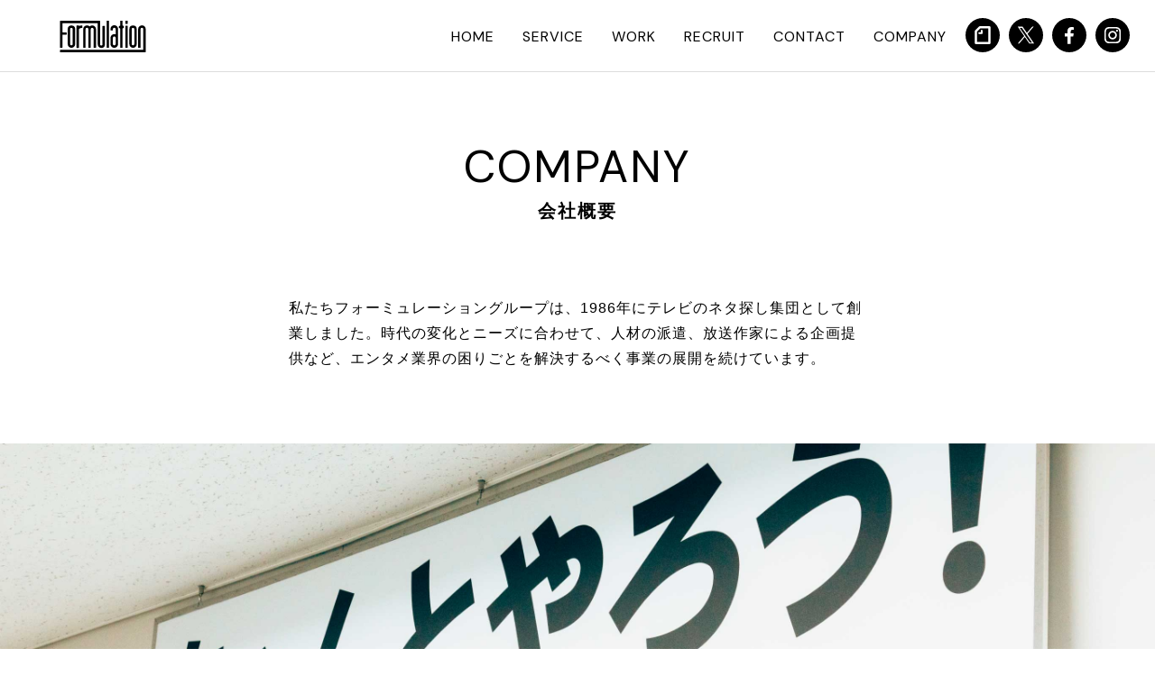

--- FILE ---
content_type: text/html
request_url: https://formulation.co.jp/formulation/company.html
body_size: 11690
content:
<!doctype html>
<html>
<head>
<meta http-equiv="Content-Type" content="text/html; charset=UTF-8" />
<meta http-equiv="Content-Style-Type" content="text/css" />
<meta name="viewport" content="width=device-width, initial-scale=1" />
<meta name="format-detection" content="telephone=no">
<title>会社概要 | 株式会社フォーミュレーション</title>
<meta name="description" content="株式会社フォーミュレーションは、地上波で放送中のゴールデン番組の約７割を手掛けている、業界シェアナンバー１の「ネタ探し集団」です。" />
<link href="https://fonts.googleapis.com/css?family=DM+Sans:400,700&display=swap" rel="stylesheet">
<link href="../assets/css/normalize.css" rel="stylesheet" type="text/css" />
<link href="../assets/css/sub-style.css" rel="stylesheet" type="text/css" />
<link rel="icon" href="../assets/img/common/favicon.ico.svg" type="image/svg+xml">
<link rel="apple-touch-icon" href="../assets/img/common/apple-touch-icon.png">
<meta property="og:title" content="株式会社フォーミュレーション" />
<meta property="og:type" content="website" />
<meta property="og:url" content="https://formulation.co.jp/formulation/" />
<meta property="og:image" content="https://formulation.co.jp/assets/images/formulation/common/ogp.png" />
<meta property="og:site_name" content="株式会社フォーミュレーション" />
<meta property="og:description" content="株式会社フォーミュレーションは、地上波で放送中のゴールデン番組の約７割を手掛けている、業界シェアナンバー１の「ネタ探し集団」です。" />
<meta property="og:image:secure_url" content="https://formulation.co.jp/assets/images/formulation/common/ogp.png" />
<meta name="twitter:card" content="summary" />
<meta name="twitter:title" content="株式会社フォーミュレーション" />
<meta name="twitter:description" content="株式会社フォーミュレーションは、地上波で放送中のゴールデン番組の約７割を手掛けている、業界シェアナンバー１の「ネタ探し集団」です。" />
<meta name="twitter:image" content="https://formulation.co.jp/assets/images/formulation/common/ogp.png" />
<meta name="google-site-verification" content="vMbOCeyCxp_8CrX3NxkAzUjRDeQhuL13vhG89ogceS8" />

<script type="text/javascript">

function initMap() {

    var latlng = new google.maps.LatLng(35.654503, 139.707851);

    var mapOptions = {
      center: latlng,
      zoom: 16,
      disableDefaultUI: !0,
      zoomControl: !0,
      mapTypeId: google.maps.MapTypeId.ROADMAP,
      scrollwheel: false
    };

    var map = new google.maps.Map(document.getElementById("map"),
        mapOptions);

    var markerImage = {
        url : '../assets/img/company/map.png',
        scaledSize : new google.maps.Size(50, 50)
    }

    var marker = new google.maps.Marker({
      position: latlng,
      map: map,
      icon: markerImage
    });

    var styles = [
      {
        featureType: "all",
        elementType: "all",
        stylers: [
          { saturation: -100 },
          { gamma: 0.8 }
        ]
      },{
        featureType: 'poi',
        elementType: "labels",
		stylers: [
			{ visibility: 'off' }
		]
      }
    ];

    map.setOptions({styles: styles});

}

</script>

<script async defer src="https://maps.googleapis.com/maps/api/js?key=AIzaSyADQGbXHZv8dgdWsFmfuA7WCdAzio4rk8Q&callback=initMap" type="text/javascript"></script>

</head>
<!-- Global site tag (gtag.js) - Google Analytics -->
<script async src="https://www.googletagmanager.com/gtag/js?id=G-QF8JNLCV9Q"></script>
<script>
  window.dataLayer = window.dataLayer || [];
  function gtag(){dataLayer.push(arguments);}
  gtag('js', new Date());

  gtag('config', 'G-QF8JNLCV9Q');
</script>
<body class="company">
<div id="wrap">

    <header class="l-header">
        <div class="l-header__inner">
          <div  class="l-header__logo"><a href="index.html"><img src="../assets/img/common/formulation_logo.svg" alt="Formulation"></a></div>
          <div class="l-header__nav">
            <nav>
                <ul>
                    <li><a href="./">HOME</a></li>
                    <li><a href="./service.html">SERVICE</a></li>
                    <li><a href="./work/">WORK</a></li>
                    <li><a href="./recruit/">RECRUIT</a></li>
                    <li><a href="./contact/">CONTACT</a></li>
                    <li><a href="./company.html">COMPANY</a></li>
                    <li class="-nav__contact"><a href="./contact">お問い合わせ</a></li>
                </ul>
            </nav>
          </div>
          <div class="l-header__sns">
              <a href="https://note.com/formulation_co/" target="_blank">
                <img src="../assets/img/common/yb_btn.svg" alt="Noteアイコン">
                </a>
                <a href="https://twitter.com/formulation_co/" target="_blank">
                    <img src="../assets/img/common/x_btn.svg" alt="Xアイコン">
                  </a>
                  <a href="https://www.facebook.com/pages/category/Media-News-Company/%E6%A0%AA%E5%BC%8F%E4%BC%9A%E7%A4%BE%E3%83%95%E3%82%A9%E3%83%BC%E3%83%9F%E3%83%A5%E3%83%AC%E3%83%BC%E3%82%B7%E3%83%A7%E3%83%B3-206563562775875/" target="_blank">
                    <img src="../assets/img/common/fb_btn.svg" alt="Facebookアイコン">
                  </a>
                  <a href="https://www.instagram.com/formulation1986/" target="_blank">
                    <img src="../assets/img/common/ig_btn.svg" alt="Instagramアイコン">
                  </a>
          </div>
          <div class="l-header__policy">
            <a class="l-header__policy__link" href="./policy.html">PRIVACY POLICY</a>
            <small>© Copyright<br>
                2019. Formulation,Inc. All Rights Reserved.</small>
          </div>
          <div class="l-header__sp-contact">
              <a href="./contact">
                  お問い合わせ
              </a>
          </div>
          <div id="nav_btn" class="l-header__nav-btn">
              <a class="l-header__nav-btn__trigger" href="javascript:void(0);">
                  <span></span>
                  <span></span>
              </a>
          </div>
        </div>
    </header>

    <div id="c-title" class="c-title">
        <h1 class="ct-en">COMPANY</h1>
        <div class="ct-jp">会社概要</div>
    </div>

    <div id="c-desc">
        私たちフォーミュレーショングループは、1986年にテレビのネタ探し集団として創業しました。時代の変化とニーズに合わせて、人材の派遣、放送作家による企画提供など、エンタメ業界の困りごとを解決するべく事業の展開を続けています。
    </div>

    <div id="c-image">
        <picture>
            <source media="(max-width:767px)" srcset="../assets/img/company/company_01_s.jpg" sizes="100vw">
            <img src="../assets/img/company/company_01.jpg">
        </picture>
    </div>

    <section>
        <div id="c-content">
            <div id="c-content-inner">
                <div class="cc-line">
                    <div>社名</div>
                    <div>株式会社フォーミュレーション</div>
                </div>
                <div class="cc-line">
                    <div>所在</div>
                    <div>東京都渋谷区東1-26-20 東京建物東渋谷ビル10F</div>
                </div>
                <div class="cc-line">
                    <div>TEL</div>
                    <div>03-3498-8200</div>
                </div>
                <div class="cc-line">
                    <div>FAX</div>
                    <div>03-3498-8234</div>
                </div>
                <div class="cc-line">
                    <div>設立</div>
                    <div>1986年10月9日</div>
                </div>
                <div class="cc-line">
                    <div>資本金</div>
                    <div>4000万円</div>
                </div>
                <div class="cc-line">
                    <div>代表</div>
                    <div>
                        代表取締役会長　屋代雄三<br>
                        代表取締役社長　清水宏泰
                    </div>
                </div>
                <div class="cc-line">
                    <div>従業員数</div>
                    <div>56名（グループ全体319名）</div>
                </div>
                <div class="cc-line">
                    <div>事業内容</div>
                    <div>
                        ・TV番組、ネット配信番組のための情報リサーチ<br>
                        ・TVCM、広告企画のための情報リサーチ<br>
                        ・海外の映像や画像の国内メディア使用に関する権利確認<br>
                        ・VコンやCM用の映像リサーチ
                    </div>
                </div>
            </div>
        </div>
    </section>

    <section>
        <div id="c-map">
            <div class="c-hero">
                <h2 class="ct-en">ACCESS</h2>
                <div class="ct-jp">アクセス</div>
            </div>
            <div id="map"></div>
        </div>
    </section>


    <footer class="l-footer">
        <div class="l-footer__inner">
          <ul class="l-footer__company">
            <li><a href="./"><img src="../assets/img/common/logo_formulation_g.svg" alt="Formulation"></a></li>
              <li><a href="https://www.f-its.co.jp" target="_blank"><img src="../assets/img/common/logo_its_g.svg" alt="Formulation I.T.S"></a></li>
              <li><a href="http://writeclip.co.jp" target="_blank"><img src="../assets/img/common/logo_writeclip_g.svg" alt="WriteClip"></a></li>
              <li><a href="https://mr-site.jp" target="_blank"><img src="../assets/img/common/logo_mr_g.svg" alt="株式会社MR"></a></li>
              <li><img src="../assets/img/common/logo_jd_g.svg" alt="JD"></li>
          </ul>
          <nav class="l-footer__nav">
              <ul>
                <li><a href="./">HOME</a></li>
                <li><a href="./recruit/">RECRUIT</a></li>
                <li><a href="./contact/">CONTACT</a></li>
                <li><a href="./company.html">COMPANY</a></li>
                <li><a href="./policy.html">PRIVACY POLICY</a></li>
              </ul>
          </nav>
          <div class="l-footer__sns">
              <a href="https://note.com/formulation_co/" target="_blank">
                <img src="../assets/img/common/yb_btn.svg" alt="Noteアイコン">
              </a>
              <a href="https://twitter.com/formulation_co/" target="_blank">
                <img src="../assets/img/common/x_btn.svg" alt="Xアイコン">
              </a>
              <a href="https://www.facebook.com/pages/category/Media-News-Company/%E6%A0%AA%E5%BC%8F%E4%BC%9A%E7%A4%BE%E3%83%95%E3%82%A9%E3%83%BC%E3%83%9F%E3%83%A5%E3%83%AC%E3%83%BC%E3%82%B7%E3%83%A7%E3%83%B3-206563562775875/" target="_blank">
                <img src="../assets/img/common/fb_btn.svg" alt="Facebookアイコン">
              </a>
              <a href="https://www.instagram.com/formulation1986/" target="_blank">
                <img src="../assets/img/common/ig_btn.svg" alt="Instagramアイコン">
              </a>
          </div>
          <div class="l-footer__copy">
              &copy; Copyright 2019. Formulation,Inc. All Rights Reserved.
          </div>
        </div>
      </footer>

<div id="cover"></div>

</div>

<script type="text/javascript" src="../assets/js/script.js"></script>
</body>
</html>


--- FILE ---
content_type: text/css
request_url: https://formulation.co.jp/assets/css/sub-style.css
body_size: 74116
content:
@charset "UTF-8";
.l-header {
  position: fixed;
  top: 0;
  left: 0;
  border-bottom: 1px solid #dddddd;
  background-color: #ffffff;
  z-index: 3;
  -webkit-transition: all .2s ease;
  transition: all .2s ease;
}

@media screen and (min-width: 961px) {
  .l-header {
    width: 100%;
    padding-left: 5.14706%;
    padding-right: 5.14706%;
    height: 80px;
  }
}

@media screen and (max-width: 960px) {
  .l-header {
    width: 100%;
    padding-left: 20px;
    padding-right: 20px;
    height: 50px;
    overflow: hidden;
  }
}

.l-header__inner {
  position: relative;
}

@media screen and (min-width: 961px) {
  .l-header__logo {
    text-align: center;
    padding-top: 23px;
  }
}

@media screen and (max-width: 960px) {
  .l-header__logo {
    width: 70px;
    padding-top: 13px;
  }
}

.l-header__logo img {
  display: block;
}

@media screen and (min-width: 961px) {
  .l-header__logo img {
    width: 96px;
    height: 35px;
  }
}

@media screen and (max-width: 960px) {
  .l-header__logo img {
    width: 70px;
    height: auto;
  }
}

.l-header__logo > a {
  color: #000000;
}

.l-header__nav {
  font-family: 'DM Sans', sans-serif;
}

@media screen and (min-width: 961px) {
  .l-header__nav {
    position: absolute;
    top: 0;
    right: 150px;
  }
}

@media screen and (max-width: 960px) {
  .l-header__nav {
    padding-top: 50px;
  }
}

.l-header__nav ul {
  font-size: 0;
}

@media screen and (min-width: 961px) {
  .l-header__nav ul {
    padding-top: 27px;
  }
}

@media screen and (max-width: 960px) {
  .l-header__nav ul {
    text-align: center;
  }
}

@media screen and (min-width: 961px) {
  .l-header__nav li {
    display: inline-block;
    font-size: 1.6rem;
    margin: 0 15px;
  }
}

@media screen and (max-width: 960px) {
  .l-header__nav li {
    font-size: 2.5rem;
    margin-bottom: 1.6rem;
    font-weight: 600;
  }
}

@media screen and (max-width: 767px) {
  .l-header__nav li {
    font-size: 1.4rem;
  }
}

@media screen and (min-width: 961px) {
  .l-header__nav li.-nav__contact:not(:root) {
    display: none;
  }
}

.l-header__nav li.-nav__contact:not(:root) > a {
  background-color: #000;
  display: inline-block;
  margin-left: auto;
  margin-right: auto;
  width: 60%;
  max-width: 240px;
  padding-top: 0.7em;
  padding-bottom: 0.7em;
  border-radius: .6rem;
  font-weight: 500;
  color: #fff;
  font-size: 1.6rem;
}

@media screen and (max-width: 767px) {
  .l-header__nav li.-nav__contact:not(:root) > a {
    font-size: 1.3rem;
  }
}

.l-header__nav li.-nav__contact:not(:root) > a:hover {
  opacity: .7;
}

.l-header__nav li > a {
  color: #000000;
  -webkit-transition: all .2s ease;
  transition: all .2s ease;
}

@media screen and (max-width: 767px) {
  .l-header__nav li > a {
    font-size: 1.6rem;
  }
}

.l-header__nav li > a:hover {
  color: #838383;
}

.l-header__sns {
  display: -webkit-box;
  display: -ms-flexbox;
  display: flex;
}

@media screen and (min-width: 961px) {
  .l-header__sns {
    position: absolute;
    top: 20px;
    right: -38px;

  }
}

@media screen and (max-width: 960px) {
  .l-header__sns {
    margin: 40px auto 0 auto;
    -webkit-box-pack: center;
        -ms-flex-pack: center;
            justify-content: center;
  }
}

.l-header__sns > a {
  display: block;
  font-size: 1.4rem;
  text-align: center;
  -webkit-transition: all .2s ease;
  transition: all .2s ease;
  margin-left: 10px;
  max-width: 38px;

}

@media screen and (max-width: 960px) {
  .l-header__sns > a {
    margin-left: 0;
  }
  .l-header__sns > a:not(:first-child) {
    margin-left: 2rem;
  }
}

.l-header__sns > a:hover {
  opacity: .6;
}

.l-header__policy {
  text-align: center;
  padding-bottom: 30px;
}

@media screen and (min-width: 961px) {
  .l-header__policy {
    display: none;
  }
}

.l-header__policy__link {
  font-size: 1.3rem;
  margin-top: 40px;
  font-weight: 600;
  color: #000;
  display: block;
}

.l-header__policy small {
  display: inline-block;
  margin-top: 40px;
  line-height: 1.7;
}

.l-header__sp-contact {
  position: absolute;
  top: 0;
  right: 4rem;
  height: 50px;
  display: -webkit-box;
  display: -ms-flexbox;
  display: flex;
  -webkit-box-pack: center;
      -ms-flex-pack: center;
          justify-content: center;
  -webkit-box-align: center;
      -ms-flex-align: center;
          align-items: center;
}

@media screen and (min-width: 961px) {
  .l-header__sp-contact {
    display: none;
  }
}

.l-header__sp-contact a {
  display: block;
  font-size: 1.3rem;
  display: -webkit-box;
  display: -ms-flexbox;
  display: flex;
  -webkit-box-pack: center;
      -ms-flex-pack: center;
          justify-content: center;
  -webkit-box-align: center;
      -ms-flex-align: center;
          align-items: center;
  padding-left: 0.7em;
  padding-right: 0.7em;
  border-radius: .6rem;
  height: 70%;
  color: #fff;
  background-color: #000;
}

.l-header__nav-btn {
  z-index: 3;
  position: absolute;
  top: 19px;
  right: 0;
}

@media screen and (min-width: 961px) {
  .l-header__nav-btn {
    display: none;
  }
}

.l-header__nav-btn__trigger {
  display: block;
  position: relative;
  width: 20px;
  height: 12px;
}

.l-header__nav-btn__trigger span {
  display: block;
  -webkit-transition: -webkit-transform .4s ease;
  transition: -webkit-transform .4s ease;
  transition: transform .4s ease;
  transition: transform .4s ease, -webkit-transform .4s ease;
  position: absolute;
  left: 0;
  width: 24px;
  height: 1px;
  background-color: #000000;
}

.l-header__nav-btn__trigger span:nth-of-type(1) {
  top: 0;
}

.l-header__nav-btn__trigger span:nth-of-type(2) {
  top: 12px;
}

.l-header__nav-btn__trigger.active span:nth-of-type(1) {
  -webkit-transform: translateY(6px) rotate(-45deg);
          transform: translateY(6px) rotate(-45deg);
}

.l-header__nav-btn__trigger.active span:nth-of-type(2) {
  -webkit-transform: translateY(-6px) rotate(45deg);
          transform: translateY(-6px) rotate(45deg);
}

.l-header.active-mobile {
  display: block;
  height: 100%;
  overflow-y: scroll;
}

.l-main {
  margin-top: 80px;
}

@media screen and (max-width: 960px) {
  .l-main {
    margin-top: 50px;
  }
}

.l-main__title {
  padding-top: 57px;
  text-align: center;
  width: 50%;
  max-width: 880px;
  min-width: 680px;
  margin-left: auto;
  margin-right: auto;
}

@media screen and (max-width: 767px) {
  .l-main__title {
    max-width: none;
    min-width: auto;
    width: 89%;
  }
}

.l-main__title--p {
  font-weight: bold;
  font-size: 2rem;
  margin-top: 8px;
  line-height: 1.4;
  letter-spacing: 0.2rem;
}

@media screen and (max-width: 767px) {
  .l-main__title--p {
    font-size: 1.2rem;
  }
}

.l-main__title--p > span {
  font-family: 'DM Sans', sans-serif;
  display: block;
  font-weight: 500;
}

@media screen and (min-width: 768px) {
  .l-main__title--p > span {
    font-size: 5rem;
    line-height: 1.4;
    letter-spacing: 0.2rem;
  }
}

@media screen and (max-width: 767px) {
  .l-main__title--p > span {
    font-size: 3rem;
    line-height: 1.4;
    letter-spacing: 0.2rem;
  }
}

.l-main__title--date {
  margin-top: 74px;
  text-align: center;
  font-size: 1.4rem;
}

.l-main__title--h1 {
  font-size: 2.6rem;
  margin-top: 18px;
  text-align: center;
  font-weight: 600;
}

.l-main__thumb {
  margin-top: 50px;
}

.l-main__section--padding {
  padding-top: 74px;
  padding-bottom: 10rem;
}

.l-main__section--inner {
  width: 60%;
  max-width: 880px;
  min-width: 680px;
  margin-left: auto;
  margin-right: auto;
}

@media screen and (max-width: 767px) {
  .l-main__section--inner {
    max-width: none;
    min-width: auto;
    width: 89%;
  }
}

.l-main__home-btn {
  text-align: center;
  padding-bottom: 80px;
}

.l-footer {
  background-color: #f7f7f7;
}

@media screen and (min-width: 768px) {
  .l-footer {
    width: 100%;
    padding-left: 5.14706%;
    padding-right: 5.14706%;
  }
}

@media screen and (max-width: 767px) {
  .l-footer {
    width: 100%;
    padding-left: 20px;
    padding-right: 20px;
  }
}

.l-footer__inner {
  position: relative;
}

@media screen and (min-width: 768px) {
  .l-footer__inner {
    padding: 80px 0 160px 0;
  }
}

@media screen and (max-width: 767px) {
  .l-footer__inner {
    padding: 40px 0 40px 0;
  }
}

.l-footer__company {
  display: -webkit-box;
  display: -ms-flexbox;
  display: flex;
  -webkit-box-pack: center;
      -ms-flex-pack: center;
          justify-content: center;
  -webkit-box-align: center;
      -ms-flex-align: center;
          align-items: center;
}

@media screen and (max-width: 767px) {
  .l-footer__company {
    -ms-flex-wrap: wrap;
        flex-wrap: wrap;
  }
}

@media screen and (min-width: 768px) {
  .l-footer__company > li {
    margin: auto 20px;
  }
}

@media screen and (max-width: 767px) {
  .l-footer__company > li {
    width: 33.33333%;
    text-align: center;
    margin-bottom: 20px;
  }
}

.l-footer__company > li:nth-child(1) img {
  display: inline-block;
}

@media screen and (min-width: 768px) {
  .l-footer__company > li:nth-child(1) img {
    width: 107px;
    height: 39px;
  }
}

@media screen and (max-width: 767px) {
  .l-footer__company > li:nth-child(1) img {
    width: 57px;
    height: auto;
  }
}

.l-footer__company > li:nth-child(2) img {
  display: inline-block;
}

@media screen and (min-width: 768px) {
  .l-footer__company > li:nth-child(2) img {
    width: 157px;
    height: 45px;
  }
}

@media screen and (max-width: 767px) {
  .l-footer__company > li:nth-child(2) img {
    width: 84px;
    height: auto;
  }
}

.l-footer__company > li:nth-child(3) img {
  display: inline-block;
}

@media screen and (min-width: 768px) {
  .l-footer__company > li:nth-child(3) img {
    width: 110px;
    height: 47px;
  }
}

@media screen and (max-width: 767px) {
  .l-footer__company > li:nth-child(3) img {
    width: 59px;
    height: auto;
  }
}

.l-footer__company > li:nth-child(4) img {
  display: inline-block;
}

@media screen and (min-width: 768px) {
  .l-footer__company > li:nth-child(4) img {
    width: 155px;
    height: 28px;
  }
}

@media screen and (max-width: 767px) {
  .l-footer__company > li:nth-child(4) img {
    width: 83px;
    height: auto;
  }
}

.l-footer__company > li:nth-child(5) img {
  display: inline-block;
}

@media screen and (min-width: 768px) {
  .l-footer__company > li:nth-child(5) img {
    width: 72px;
    height: 36px;
  }
}

@media screen and (max-width: 767px) {
  .l-footer__company > li:nth-child(5) img {
    width: 39px;
    height: auto;
  }
}

.l-footer__nav {
  font-family: 'DM Sans', sans-serif;
  text-align: center;
  border-top: 1px solid #dddddd;
}

@media screen and (min-width: 768px) {
  .l-footer__nav {
    margin-top: 40px;
    padding-top: 40px;
  }
}

@media screen and (max-width: 767px) {
  .l-footer__nav {
    margin-top: 20px;
    padding-top: 40px;
  }
}

.l-footer__nav > ul {
  font-size: 0;
}

.l-footer__nav > ul > li {
  display: inline-block;
}

@media screen and (min-width: 768px) {
  .l-footer__nav > ul > li {
    font-size: 1.4rem;
    margin: 0 15px;
  }
}

@media screen and (max-width: 767px) {
  .l-footer__nav > ul > li {
    font-size: 1.2rem;
    margin: 0 15px;
    margin-bottom: 10px;
  }
}

.l-footer__nav > ul > li > a {
  color: #000000;
  -webkit-transition: all .2s ease;
  transition: all .2s ease;
}

.l-footer__nav > ul > li > a:hover {
  color: #838383;
}

.l-footer__sns {
  display: -webkit-box;
  display: -ms-flexbox;
  display: flex;
}

@media screen and (min-width: 768px) {
  .l-footer__sns {
    position: absolute;
    bottom: 40px;
    right: 0;
  }
}

@media screen and (max-width: 767px) {
  .l-footer__sns {
    width: 30px;
    height: 30px;
    margin: 0 auto;
    margin-top: 20px;
  }
}

.l-footer__sns > a {
  display: block;
  font-size: 1.4rem;
  text-align: center;
  -webkit-transition: all .2s ease;
  transition: all .2s ease;
  margin-left: 10px;
  max-width: 38px;

}

.l-footer__sns > a:hover {
  opacity: 0.6;
}

.l-footer__copy {
  font-family: 'DM Sans', sans-serif;
}

@media screen and (min-width: 768px) {
  .l-footer__copy {
    position: absolute;
    bottom: 40px;
    left: 0;
    font-size: 1.2rem;
  }
}

@media screen and (max-width: 767px) {
  .l-footer__copy {
    font-size: 1rem;
    text-align: center;
    margin-top: 20px;
  }
}

.c-contents * {
  line-height: 2;
}

.c-contents h1 {
  font-size: 3.4rem;
  line-height: 1.5;
  font-weight: 600;
  margin-bottom: 4rem;
}

.c-contents h2 {
  font-size: 3rem;
  font-weight: 600;
  border-left: solid 3px #000;
  border-bottom: solid 1px #000;
  padding: 0 0.7em;
  margin-bottom: 4rem;
}

.c-contents h3 {
  font-size: 2.6rem;
  font-weight: 600;
  border-left: solid 3px #000;
  background-color: #EEE;
  padding: 0.1em 0.7em;
  margin-bottom: 3.6rem;
}

.c-contents h4 {
  font-size: 2.4rem;
  font-weight: 600;
  background-color: #eee;
  padding: 0.1em 0.7em;
  margin-bottom: 3rem;
}

.c-contents h5 {
  font-size: 2rem;
  font-weight: 600;
  margin-bottom: 2rem;
}

.c-contents h6 {
  font-size: 1.8rem;
  font-weight: 600;
  margin-bottom: 2rem;
}

.c-contents p {
  margin-bottom: 3rem;
  font-size: 1.6rem;
  line-height: 2;
}

.c-contents .color-blue {
  color: #1455D9;
}

.c-contents a {
  text-decoration: underline;
  color: #000;
  -webkit-transition: all .3s;
  transition: all .3s;
}

.c-contents a:hover {
  opacity: 0.5;
}

.c-contents a[target="_blank"] {
  display: -webkit-inline-box;
  display: -ms-inline-flexbox;
  display: inline-flex;
  -webkit-box-align: center;
      -ms-flex-align: center;
          align-items: center;
}

.c-contents a[target="_blank"]::after {
  content: "";
  display: inline-block;
  width: 1.4rem;
  height: 1.4rem;
  margin-left: 0.8rem;
  background-image: url(../img/common/icon-gaibu.svg);
  background-size: contain;
  background-position: center;
  background-repeat: no-repeat;
}

.c-contents a[href$="pdf"]::after {
  background-image: url(../img/common/icon-pdf.svg);
  width: 1.6rem;
  height: 1.6rem;
}

.c-contents a[href$="word"]::after {
  background-image: url(../img/common/icon-pdf.svg);
  width: 1.6rem;
  height: 1.6rem;
}

.c-contents .txt-caution {
  font-size: 1.4rem;
}

.c-contents pre {
  background-color: #eee;
  margin-bottom: 3rem;
  line-height: 2;
  padding: 20px;
  font-weight: 400;
}

.c-contents ul {
  margin-bottom: 3rem;
}

.c-contents ul li {
  padding-left: 1rem;
  text-indent: -1em;
}

.c-contents ul li::before {
  content: "";
  display: inline-block;
  width: .6rem;
  height: .3rem;
  margin: 0.2em 1.5rem 0.2em 0.4em;
  background: #000;
}

.c-contents ul li ul {
  margin-bottom: 0;
}

.c-contents ul li ul li::before {
  display: inline-block;
  width: .3rem;
  height: .3rem;
  margin: .2em 1rem .2em .2em;
  border-radius: 50%;
}

.c-contents ol {
  margin-bottom: 3rem;
  counter-reset: i;
}

.c-contents ol li {
  padding-left: 1em;
  text-indent: -1em;
}

.c-contents ol li::before {
  counter-increment: i;
  content: counter(i);
  margin: 0 0.5em 0 0;
  color: white;
  background-color: #000;
  line-height: 2;
  letter-spacing: 0.05em;
  font-weight: bold;
  padding: 0 5px;
}

.c-contents ol li ol {
  counter-reset: i;
  margin-bottom: 0;
}

.c-contents ol li ol li::before {
  background-color: transparent;
  color: #000;
  counter-increment: i;
  content: counter(i) ".";
  margin: 0 0.1em 0 0;
}

.c-contents blockquote {
  background-color: #f7f7f7;
  padding: 2rem;
  margin: 0;
}

.c-contents .wp-block-buttons {
  margin-bottom: 4rem;
}

.c-contents .wp-block-button {
  text-align: center;
}

@media screen and (max-width: 767px) {
  .c-contents .wp-block-button {
    margin-bottom: 1rem;
    text-align: center;
  }
}

.c-contents .wp-block-button__link {
  background-color: #111;
  color: #fff;
  font-size: 1.6rem;
  text-decoration: none;
}

.c-contents .wp-block-button__link:hover {
  opacity: .8;
}

.c-contents .wp-block-button.is-style-outline .wp-block-button__link:hover {
  background-color: #111;
  border: 2px solid #111;
  color: #fff;
  opacity: 1;
}

.c-contents .wp-block-table {
  margin-bottom: 4rem;
}

.c-contents table {
  border-collapse: collapse;
  width: 100%;
}

.c-contents table tr {
  line-height: 1.5;
}

.c-contents table th {
  font-size: 1.4rem;
  text-align: left;
  background-color: #000;
  color: #fff;
  font-weight: 700;
  padding-left: 30px;
  padding-top: 15px;
  padding-bottom: 15px;
  border-left: 1px solid #fff;
  white-space: nowrap;
}

.c-contents table td {
  background-color: #F7F7F7;
  padding-left: 30px;
  padding-top: 15px;
  padding-bottom: 15px;
  border-bottom: 1px solid #fff;
  border-left: 1px solid #fff;
}

.c-contents .wp-block-gallery {
  margin-bottom: 4rem;
}

.c-contents .wp-block-gallery .blocks-gallery-item {
  padding-left: 0;
}

.c-contents .wp-block-gallery .blocks-gallery-item::before {
  content: none;
}

.c-contents .wp-block-image {
  margin-bottom: 4rem;
}

.c-contents figcaption {
  font-size: 1.4rem;
}

.c-contents .blocks-gallery-grid {
  margin-bottom: 0;
}

.c-contents .wp-block-embed {
  text-align: center;
  margin-bottom: 4rem;
}

.c-contents .wp-block-media-text {
  margin-bottom: 4rem;
}

@media screen and (max-width: 767px) {
  .c-contents .wp-block-media-text__content {
    margin-top: 2rem;
  }
}

_:-ms-input-placeholder .wp-block-gallery.has-nested-images.is-cropped figure:not(#individual-image).wp-block-image a, _:-ms-input-placeholder .wp-block-gallery.has-nested-images.is-cropped figure:not(#individual-image).wp-block-image img, :root body .wp-block-gallery.has-nested-images.is-cropped figure:not(#individual-image).wp-block-image a, :root body .wp-block-gallery.has-nested-images.is-cropped figure:not(#individual-image).wp-block-image img {
  -ms-flex: 0 1 auto;
      flex: 0 1 auto;
}

.c-pager {
  padding-top: 8rem;
}

.c-pager__navi {
  display: -webkit-box;
  display: -ms-flexbox;
  display: flex;
  -webkit-box-pack: justify;
      -ms-flex-pack: justify;
          justify-content: space-between;
}

.c-pager__navi-prev a {
  font-family: "DM Sans", sans-serif;
  font-size: 1.8rem;
  color: #000;
  font-weight: 600;
  padding-left: 3rem;
  -webkit-transition: all .3s ease;
  transition: all .3s ease;
  position: relative;
}

.c-pager__navi-prev a:hover {
  opacity: .7;
}

.c-pager__navi-prev a::after {
  content: '';
  position: absolute;
  top: 50%;
  left: 1rem;
  width: .6rem;
  height: .6rem;
  -webkit-transform: translateY(-50%) rotate(-135deg);
          transform: translateY(-50%) rotate(-135deg);
  border-top: solid 2px #000;
  border-right: solid 2px #000;
  pointer-events: none;
}

.c-pager__navi-next a {
  font-family: "DM Sans", sans-serif;
  font-size: 1.8rem;
  color: #000;
  font-weight: 600;
  padding-right: 3rem;
  -webkit-transition: all .3s ease;
  transition: all .3s ease;
  position: relative;
}

.c-pager__navi-next a:hover {
  opacity: .7;
}

.c-pager__navi-next a::after {
  content: '';
  position: absolute;
  top: 50%;
  right: 1rem;
  width: .6rem;
  height: .6rem;
  -webkit-transform: translateY(-50%) rotate(45deg);
          transform: translateY(-50%) rotate(45deg);
  border-top: solid 2px #000;
  border-right: solid 2px #000;
  pointer-events: none;
}

.c-btn__more {
  font-size: 1.6rem;
  min-width: 250px;
  padding-top: 15px;
  padding-bottom: 15px;
  display: inline-block;
  border-radius: 50px;
  text-transform: uppercase;
  background-color: #000;
  color: #fff;
  font-weight: 800;
  -webkit-transition: all .4s ease;
  transition: all .4s ease;
}

@media screen and (max-width: 767px) {
  .c-btn__more {
    font-size: 1.4rem;
    min-width: 200px;
    padding-top: 10px;
    padding-bottom: 10px;
  }
}

.c-btn__more:hover {
  opacity: .6;
}

.c-btn__home {
  display: inline-block;
  padding-top: 15px;
  padding-bottom: 15px;
  border-radius: 50px;
  min-width: 250px;
  font-weight: 800;
  background-color: #fff;
  color: #000;
  border: 1px solid #000;
  text-transform: uppercase;
  -webkit-transition: all .4s ease;
  transition: all .4s ease;
}

@media screen and (max-width: 767px) {
  .c-btn__home {
    font-size: 1.4rem;
    min-width: 200px;
    padding-top: 10px;
    padding-bottom: 10px;
  }
}

.c-btn__home:hover {
  color: #fff;
  background-color: #000;
}

_:-ms-input-placeholder .c-btn__more, :root body .c-btn__more {
  padding-bottom: 9px;
}

_:-ms-input-placeholder .c-btn__home, :root body .c-btn__home {
  padding-bottom: 9px;
}

html {
  font-size: 62.5%;
  height: 100%;
}

body {
  font-family: "游ゴシック体", YuGothic, "Yu Gothic", "ヒラギノ角ゴ Pro W3", "Hiragino Kaku Gothic Pro", "メイリオ", Meiryo, sans-serif;
  font-weight: normal;
  font-style: normal;
  -webkit-font-smoothing: antialiased;
  -moz-osx-font-smoothing: grayscale;
  color: #000000;
  height: 100%;
}

@media all and (min-width: 768px) {
  body {
    font-size: 1.6rem;
    line-height: 1.75;
    letter-spacing: 0.1rem;
  }
}

@media all and (max-width: 767px) {
  body {
    font-size: 1.4rem;
    line-height: 1.75;
    letter-spacing: 0.1rem;
  }
}

::-moz-selection {
  background: #000000;
  color: #ffffff;
}

::selection {
  background: #000000;
  color: #ffffff;
}

::-moz-selection {
  background: #000000;
  color: #ffffff;
}

#wrap {
  width: 100%;
  position: relative;
  height: auto !important;
  height: 100%;
  min-height: 100%;
  visibility: hidden;
}

h1,
h2,
h3,
h4,
h5,
h6 {
  font-size: 100%;
  font-weight: normal;
  margin: 0;
  padding: 0;
  border: 0;
  outline: 0;
}

div,
p,
figure,
figcaption {
  margin: 0;
  padding: 0;
}

ul,
ol,
li {
  margin: 0;
  padding: 0;
  list-style: none;
}

a {
  text-decoration: none;
}

img {
  width: 100%;
  height: auto;
  display: block;
}

* {
  -webkit-box-sizing: border-box;
          box-sizing: border-box;
}

.pc:not(:root) {
  display: none;
}

.sp:not(:root) {
  display: block;
}

@media screen and (min-width: 768px) {
  .pc.pc:not(:root) {
    display: block !important;
  }
  .sp:not(:root) {
    display: none !important;
  }
}

body:not(.home) header {
  position: fixed;
  top: 0;
  left: 0;
  border-bottom: 1px solid #dddddd;
  background-color: #ffffff;
  z-index: 3;
  width: 100%;
  -webkit-transition: all 0.2s ease;
  transition: all 0.2s ease;
}

@media all and (min-width: 768px) {
  body:not(.home) header {
    width: 100%;
    padding-left: 5.14706%;
    padding-right: 5.14706%;
    height: 80px;
  }
}

@media all and (max-width: 767px) {
  body:not(.home) header {
    width: 100%;
    padding-left: 20px;
    padding-right: 20px;
    height: 50px;
    overflow: hidden;
  }
}

body:not(.home) header #header-inner {
  position: relative;
}

@media all and (min-width: 768px) {
  body:not(.home) header #header-inner #h-logo {
    text-align: center;
    padding-top: 23px;
  }
}

@media all and (max-width: 767px) {
  body:not(.home) header #header-inner #h-logo {
    width: 50px;
    padding-top: 16px;
  }
}

body:not(.home) header #header-inner #h-logo img {
  display: block;
}

@media all and (min-width: 768px) {
  body:not(.home) header #header-inner #h-logo img {
    width: 96px;
    height: 35px;
  }
}

@media all and (max-width: 767px) {
  body:not(.home) header #header-inner #h-logo img {
    width: 50px;
    height: auto;
  }
}

body:not(.home) header #header-inner #h-logo a {
  color: #000000;
}

body:not(.home) header #header-inner #h-nav {
  font-family: "DM Sans", sans-serif;
}

@media all and (min-width: 768px) {
  body:not(.home) header #header-inner #h-nav {
    position: absolute;
    top: 0;
    right: 50px;
  }
}

@media all and (max-width: 767px) {
  body:not(.home) header #header-inner #h-nav {
    padding-top: 50px;
  }
}

body:not(.home) header #header-inner #h-nav nav ul {
  font-size: 0;
}

@media all and (min-width: 768px) {
  body:not(.home) header #header-inner #h-nav nav ul {
    padding-top: 27px;
  }
}

@media all and (max-width: 767px) {
  body:not(.home) header #header-inner #h-nav nav ul {
    text-align: center;
  }
}

@media all and (min-width: 768px) {
  body:not(.home) header #header-inner #h-nav nav ul li {
    display: inline-block;
    font-size: 1.6rem;
    margin: 0 15px;
  }
}

@media all and (max-width: 767px) {
  body:not(.home) header #header-inner #h-nav nav ul li {
    font-size: 2.5rem;
  }
}

body:not(.home) header #header-inner #h-nav nav ul li a {
  color: #000000;
  -webkit-transition: all 0.2s ease;
  transition: all 0.2s ease;
}

body:not(.home) header #header-inner #h-nav nav ul li a:hover {
  color: #838383;
}

@media all and (min-width: 768px) {
  body:not(.home) header #header-inner #h-sns {
    position: absolute;
    top: 26px;
    right: 0;
  }
}

@media all and (max-width: 767px) {
  body:not(.home) header #header-inner #h-sns {
    width: 30px;
    height: 30px;
    margin: 30px auto 0 auto;
  }
}

body:not(.home) header #header-inner #h-sns a {
  display: block;
  width: 30px;
  height: 30px;
  font-size: 1.4rem;
  text-align: center;
  border-radius: 30px;
  padding-top: 3px;
  padding-left: 2px;
}

body:not(.home) header #header-inner #h-sns a {
  color: #ffffff;
  background-color: #000000;
  -webkit-transition: all 0.2s ease;
  transition: all 0.2s ease;
}

body:not(.home) header #header-inner #h-sns a:hover {
  background-color: #838383;
}

body:not(.home) header #header-inner #nav_btn {
  z-index: 3;
  position: absolute;
  top: 19px;
  right: 0;
}

@media all and (min-width: 768px) {
  body:not(.home) header #header-inner #nav_btn {
    display: none;
  }
}

body:not(.home) header #header-inner #nav_btn .nav_btn_trigger {
  display: block;
  position: relative;
  width: 20px;
  height: 12px;
}

body:not(.home) header #header-inner #nav_btn .nav_btn_trigger span {
  display: block;
  -webkit-transition: -webkit-transform 0.4s ease;
  transition: -webkit-transform 0.4s ease;
  transition: transform 0.4s ease;
  transition: transform 0.4s ease, -webkit-transform 0.4s ease;
  position: absolute;
  left: 0;
  width: 24px;
  height: 1px;
  background-color: #000000;
}

body:not(.home)
header
#header-inner
#nav_btn
.nav_btn_trigger
span:nth-of-type(1) {
  top: 0;
}

body:not(.home)
header
#header-inner
#nav_btn
.nav_btn_trigger
span:nth-of-type(2) {
  top: 12px;
}

body:not(.home)
header
#header-inner
#nav_btn
.nav_btn_trigger.active
span:nth-of-type(1) {
  -webkit-transform: translateY(6px) rotate(-45deg);
          transform: translateY(6px) rotate(-45deg);
}

body:not(.home)
header
#header-inner
#nav_btn
.nav_btn_trigger.active
span:nth-of-type(2) {
  -webkit-transform: translateY(-6px) rotate(45deg);
          transform: translateY(-6px) rotate(45deg);
}

body:not(.home) header.active-mobile {
  display: block;
  height: 100%;
}

body:not(.home) .c-title {
  text-align: center;
}

body:not(.home) .c-title .ct-en {
  font-family: "DM Sans", sans-serif;
}

@media all and (min-width: 768px) {
  body:not(.home) .c-title .ct-en {
    font-size: 5rem;
    line-height: 1.4;
    letter-spacing: 0.2rem;
  }
}

@media all and (max-width: 767px) {
  body:not(.home) .c-title .ct-en {
    font-size: 3rem;
    line-height: 1.4;
    letter-spacing: 0.2rem;
  }
}

body:not(.home) .c-title .ct-jp {
  font-weight: bold;
}

@media all and (min-width: 768px) {
  body:not(.home) .c-title .ct-jp {
    font-size: 2rem;
    line-height: 1.4;
    letter-spacing: 0.2rem;
  }
}

@media all and (max-width: 767px) {
  body:not(.home) .c-title .ct-jp {
    font-size: 1.2rem;
    line-height: 1.4;
    letter-spacing: 0.2rem;
  }
}

body:not(.home) .c-hero {
  text-align: center;
}

body:not(.home) .c-hero .ct-en {
  font-family: "DM Sans", sans-serif;
}

@media all and (min-width: 768px) {
  body:not(.home) .c-hero .ct-en {
    font-size: 5rem;
    line-height: 1.4;
    letter-spacing: 0.2rem;
  }
}

@media all and (max-width: 767px) {
  body:not(.home) .c-hero .ct-en {
    font-size: 3rem;
    line-height: 1.4;
    letter-spacing: 0.2rem;
  }
}

body:not(.home) .c-hero .ct-jp {
  font-weight: bold;
}

@media all and (min-width: 768px) {
  body:not(.home) .c-hero .ct-jp {
    font-size: 2rem;
    line-height: 1.4;
    letter-spacing: 0.2rem;
  }
}

@media all and (max-width: 767px) {
  body:not(.home) .c-hero .ct-jp {
    font-size: 1.2rem;
    line-height: 1.4;
    letter-spacing: 0.2rem;
  }
}

body:not(.home) footer {
  background-color: #f7f7f7;
}

@media all and (min-width: 768px) {
  body:not(.home) footer {
    width: 100%;
    padding-left: 5.14706%;
    padding-right: 5.14706%;
  }
}

@media all and (max-width: 767px) {
  body:not(.home) footer {
    width: 100%;
    padding-left: 20px;
    padding-right: 20px;
  }
}

body:not(.home) footer #footer-inner {
  position: relative;
}

@media all and (min-width: 768px) {
  body:not(.home) footer #footer-inner {
    padding: 80px 0 160px 0;
  }
}

@media all and (max-width: 767px) {
  body:not(.home) footer #footer-inner {
    padding: 40px 0 40px 0;
  }
}

body:not(.home) footer #footer-inner #f-logs ul {
  display: -webkit-box;
  display: -ms-flexbox;
  display: flex;
  -webkit-box-pack: center;
      -ms-flex-pack: center;
          justify-content: center;
  -webkit-box-align: center;
      -ms-flex-align: center;
          align-items: center;
}

@media all and (max-width: 767px) {
  body:not(.home) footer #footer-inner #f-logs ul {
    -ms-flex-wrap: wrap;
        flex-wrap: wrap;
  }
}

@media all and (min-width: 768px) {
  body:not(.home) footer #footer-inner #f-logs ul li {
    margin: auto 20px;
  }
}

@media all and (max-width: 767px) {
  body:not(.home) footer #footer-inner #f-logs ul li {
    width: 33.33333%;
    text-align: center;
    margin-bottom: 20px;
  }
}

body:not(.home) footer #footer-inner #f-logs ul li:nth-child(1) img {
  display: inline-block;
}

@media all and (min-width: 768px) {
  body:not(.home) footer #footer-inner #f-logs ul li:nth-child(1) img {
    width: 107px;
    height: 39px;
  }
}

@media all and (max-width: 767px) {
  body:not(.home) footer #footer-inner #f-logs ul li:nth-child(1) img {
    width: 57px;
    height: auto;
  }
}

body:not(.home) footer #footer-inner #f-logs ul li:nth-child(2) img {
  display: inline-block;
}

@media all and (min-width: 768px) {
  body:not(.home) footer #footer-inner #f-logs ul li:nth-child(2) img {
    width: 157px;
    height: 45px;
  }
}

@media all and (max-width: 767px) {
  body:not(.home) footer #footer-inner #f-logs ul li:nth-child(2) img {
    width: 84px;
    height: auto;
  }
}

body:not(.home) footer #footer-inner #f-logs ul li:nth-child(3) img {
  display: inline-block;
}

@media all and (min-width: 768px) {
  body:not(.home) footer #footer-inner #f-logs ul li:nth-child(3) img {
    width: 110px;
    height: 47px;
  }
}

@media all and (max-width: 767px) {
  body:not(.home) footer #footer-inner #f-logs ul li:nth-child(3) img {
    width: 59px;
    height: auto;
  }
}

body:not(.home) footer #footer-inner #f-logs ul li:nth-child(4) img {
  display: inline-block;
}

@media all and (min-width: 768px) {
  body:not(.home) footer #footer-inner #f-logs ul li:nth-child(4) img {
    width: 155px;
    height: 28px;
  }
}

@media all and (max-width: 767px) {
  body:not(.home) footer #footer-inner #f-logs ul li:nth-child(4) img {
    width: 83px;
    height: auto;
  }
}

body:not(.home) footer #footer-inner #f-logs ul li:nth-child(5) img {
  display: inline-block;
}

@media all and (min-width: 768px) {
  body:not(.home) footer #footer-inner #f-logs ul li:nth-child(5) img {
    width: 72px;
    height: 36px;
  }
}

@media all and (max-width: 767px) {
  body:not(.home) footer #footer-inner #f-logs ul li:nth-child(5) img {
    width: 39px;
    height: auto;
  }
}

body:not(.home) footer #footer-inner #f-nav {
  font-family: "DM Sans", sans-serif;
  text-align: center;
  border-top: 1px solid #dddddd;
}

@media all and (min-width: 768px) {
  body:not(.home) footer #footer-inner #f-nav {
    margin-top: 40px;
    padding-top: 40px;
  }
}

@media all and (max-width: 767px) {
  body:not(.home) footer #footer-inner #f-nav {
    margin-top: 20px;
    padding-top: 40px;
  }
}

body:not(.home) footer #footer-inner #f-nav nav ul {
  font-size: 0;
}

body:not(.home) footer #footer-inner #f-nav nav ul li {
  display: inline-block;
}

@media all and (min-width: 768px) {
  body:not(.home) footer #footer-inner #f-nav nav ul li {
    font-size: 1.4rem;
    margin: 0 15px;
  }
}

@media all and (max-width: 767px) {
  body:not(.home) footer #footer-inner #f-nav nav ul li {
    font-size: 1.2rem;
    margin: 0 15px;
    margin-bottom: 10px;
  }
}

body:not(.home) footer #footer-inner #f-nav nav ul li a {
  color: #000000;
  -webkit-transition: all 0.2s ease;
  transition: all 0.2s ease;
}

body:not(.home) footer #footer-inner #f-nav nav ul li a:hover {
  color: #838383;
}

@media all and (min-width: 768px) {
  body:not(.home) footer #footer-inner #f-sns {
    position: absolute;
    bottom: 40px;
    right: 0;
  }
}

@media all and (max-width: 767px) {
  body:not(.home) footer #footer-inner #f-sns {
    width: 30px;
    height: 30px;
    margin: 0 auto;
    margin-top: 20px;
  }
}

body:not(.home) footer #footer-inner #f-sns a {
  display: block;
  width: 30px;
  height: 30px;
  font-size: 1.4rem;
  text-align: center;
  border-radius: 30px;
  padding-top: 3px;
  padding-left: 2px;
}

body:not(.home) footer #footer-inner #f-sns a {
  color: #ffffff;
  background-color: #000000;
  -webkit-transition: all 0.2s ease;
  transition: all 0.2s ease;
}

body:not(.home) footer #footer-inner #f-sns a:hover {
  background-color: #838383;
}

body:not(.home) footer #footer-inner #f-copy {
  font-family: "DM Sans", sans-serif;
}

@media all and (min-width: 768px) {
  body:not(.home) footer #footer-inner #f-copy {
    position: absolute;
    bottom: 40px;
    left: 0;
    font-size: 1.2rem;
  }
}

@media all and (max-width: 767px) {
  body:not(.home) footer #footer-inner #f-copy {
    font-size: 1rem;
    text-align: center;
    margin-top: 20px;
  }
}

body:not(.home) input[type="text"],
body:not(.home) input[type="email"],
body:not(.home) input[type="submit"],
body:not(.home) input[type="button"],
body:not(.home) input[type="tel"],
body:not(.home) input[type="search"],
body:not(.home) select,
body:not(.home) textarea,
body:not(.home) button {
  font-family: inherit;
  -webkit-appearance: none;
  -moz-appearance: none;
  appearance: none;
  border-radius: 0;
  outline: none;
  border: none;
  padding: 0;
  margin: 0;
}

body:not(.home) select::-ms-expand {
  display: none;
}

body:not(.home) select:-moz-focusring {
  color: transparent;
  text-shadow: 0 0 0 #000;
}

body:not(.home) .form-submit input {
  height: 50px;
  font-size: 1.6rem;
  background-color: #000000;
  color: #ffffff;
  font-weight: bold;
  border-radius: 50px;
  cursor: pointer;
}

@media all and (min-width: 768px) {
  body:not(.home) .form-submit input {
    width: 250px;
  }
}

@media all and (max-width: 767px) {
  body:not(.home) .form-submit input {
    width: 100%;
  }
}

body:not(.home) .form-submit .f-back input[type="submit"],
body:not(.home) .form-submit .f-back input[type="button"] {
  color: #ffffff;
  background-color: #838383;
  -webkit-transition: all 0.2s ease;
  transition: all 0.2s ease;
}

body:not(.home) .form-submit .f-back input[type="submit"]:hover,
body:not(.home) .form-submit .f-back input[type="button"]:hover {
  background-color: #000000;
}

body:not(.home) .form-submit .f-confirm input[type="submit"],
body:not(.home) .form-submit .f-confirm input[type="button"],
body:not(.home) .form-submit .f-send input[type="submit"],
body:not(.home) .form-submit .f-send input[type="button"] {
  color: #ffffff;
  background-color: #000000;
  -webkit-transition: all 0.2s ease;
  transition: all 0.2s ease;
}

body:not(.home) .form-submit .f-confirm input[type="submit"]:hover,
body:not(.home) .form-submit .f-confirm input[type="button"]:hover,
body:not(.home) .form-submit .f-send input[type="submit"]:hover,
body:not(.home) .form-submit .f-send input[type="button"]:hover {
  background-color: #838383;
}

body:not(.home) #c-error input {
  height: 50px;
  font-size: 1.6rem;
  background-color: #000000;
  color: #ffffff;
  font-weight: bold;
  border-radius: 50px;
  cursor: pointer;
}

@media all and (min-width: 768px) {
  body:not(.home) #c-error input {
    display: block;
    width: 250px;
    margin: 40px auto 0 auto;
  }
}

@media all and (max-width: 767px) {
  body:not(.home) #c-error input {
    width: 100%;
  }
}

body:not(.home) #c-error .f-back {
  margin-bottom: 10px;
}

body:not(.home) #c-error .f-back input[type="submit"],
body:not(.home) #c-error .f-back input[type="button"] {
  color: #ffffff;
  background-color: #838383;
  -webkit-transition: all 0.2s ease;
  transition: all 0.2s ease;
}

body:not(.home) #c-error .f-back input[type="submit"]:hover,
body:not(.home) #c-error .f-back input[type="button"]:hover {
  background-color: #000000;
}

body:not(.home) #c-error .f-confirm input[type="submit"],
body:not(.home) #c-error .f-confirm input[type="button"],
body:not(.home) #c-error .f-send input[type="submit"],
body:not(.home) #c-error .f-send input[type="button"] {
  color: #ffffff;
  background-color: #000000;
  -webkit-transition: all 0.2s ease;
  transition: all 0.2s ease;
}

body:not(.home) #c-error .f-confirm input[type="submit"]:hover,
body:not(.home) #c-error .f-confirm input[type="button"]:hover,
body:not(.home) #c-error .f-send input[type="submit"]:hover,
body:not(.home) #c-error .f-send input[type="button"]:hover {
  background-color: #838383;
}

body:not(.home) #r-error input {
  height: 50px;
  font-size: 1.6rem;
  background-color: #000000;
  color: #ffffff;
  font-weight: bold;
  border-radius: 50px;
  cursor: pointer;
}

@media all and (min-width: 768px) {
  body:not(.home) #r-error input {
    display: block;
    width: 250px;
    margin: 40px auto 0 auto;
  }
}

@media all and (max-width: 767px) {
  body:not(.home) #r-error input {
    width: 100%;
  }
}

body:not(.home) #r-error .f-back {
  margin-bottom: 10px;
}

body:not(.home) #r-error .f-back input[type="submit"],
body:not(.home) #r-error .f-back input[type="button"] {
  color: #ffffff;
  background-color: #838383;
  -webkit-transition: all 0.2s ease;
  transition: all 0.2s ease;
}

body:not(.home) #r-error .f-back input[type="submit"]:hover,
body:not(.home) #r-error .f-back input[type="button"]:hover {
  background-color: #000000;
}

body:not(.home) #r-error .f-confirm input[type="submit"],
body:not(.home) #r-error .f-confirm input[type="button"],
body:not(.home) #r-error .f-send input[type="submit"],
body:not(.home) #r-error .f-send input[type="button"] {
  color: #ffffff;
  background-color: #000000;
  -webkit-transition: all 0.2s ease;
  transition: all 0.2s ease;
}

body:not(.home) #r-error .f-confirm input[type="submit"]:hover,
body:not(.home) #r-error .f-confirm input[type="button"]:hover,
body:not(.home) #r-error .f-send input[type="submit"]:hover,
body:not(.home) #r-error .f-send input[type="button"]:hover {
  background-color: #838383;
}

body:not(.home) .f-sent-text {
  text-align: center;
}

@media all and (min-width: 768px) {
  body:not(.home) .f-sent-text {
    padding-bottom: 100px;
  }
}

@media all and (max-width: 767px) {
  body:not(.home) .f-sent-text {
    padding-bottom: 60px;
  }
}

body:not(.home) #cover {
  position: fixed;
  top: 0;
  left: 0;
  width: 100%;
  height: 100%;
  background-color: #ffffff;
  z-index: 5;
}

/* Slider */
.slick-slider {
  position: relative;
  display: block;
  -webkit-box-sizing: border-box;
          box-sizing: border-box;
  -webkit-touch-callout: none;
  -webkit-user-select: none;
  -moz-user-select: none;
  -ms-user-select: none;
  user-select: none;
  -ms-touch-action: pan-y;
      touch-action: pan-y;
  -webkit-tap-highlight-color: transparent;
}

.slick-list {
  position: relative;
  overflow: hidden;
  display: block;
  margin: 0;
  padding: 0;
}

.slick-list:focus {
  outline: none;
}

.slick-list.dragging {
  cursor: pointer;
  cursor: hand;
}

.slick-slider .slick-track,
.slick-slider .slick-list {
  -webkit-transform: translate3d(0, 0, 0);
          transform: translate3d(0, 0, 0);
}

.slick-track {
  position: relative;
  left: 0;
  top: 0;
  display: block;
  margin-left: auto;
  margin-right: auto;
}

.slick-track:before,
.slick-track:after {
  content: "";
  display: table;
}

.slick-track:after {
  clear: both;
}

.slick-loading .slick-track {
  visibility: hidden;
}

.slick-slide {
  float: left;
  height: 100%;
  min-height: 1px;
  display: none;
}

[dir="rtl"] .slick-slide {
  float: right;
}

.slick-slide img {
  display: block;
}

.slick-slide.slick-loading img {
  display: none;
}

.slick-slide.dragging img {
  pointer-events: none;
}

.slick-initialized .slick-slide {
  display: block;
}

.slick-loading .slick-slide {
  visibility: hidden;
}

.slick-vertical .slick-slide {
  display: block;
  height: auto;
  border: 1px solid transparent;
}

.slick-arrow.slick-hidden {
  display: none;
}

.home #wrap {
  height: 100% !important;
}

.home header {
  text-align: center;
  background-color: #f8f8f8;
}

@media all and (min-width: 768px) {
  .home header {
    height: 145px;
  }
}

@media all and (max-width: 767px) {
  .home header {
    height: 125px;
  }
}

.home header #home-title {
  letter-spacing: 0.05rem;
  padding-top: 15px;
}

@media all and (min-width: 768px) {
  .home header #home-title {
    font-size: 1.8rem;
  }
}

@media all and (max-width: 767px) {
  .home header #home-title {
    font-size: 1.3rem;
  }
}

.home header h1 {
  font-weight: bold;
  margin-top: 15px;
}

@media all and (min-width: 768px) {
  .home header h1 {
    font-size: 2.2rem;
  }
}

@media all and (max-width: 767px) {
  .home header h1 {
    font-size: 1.6rem;
  }
}

.home header #home-desc {
  color: #6a6a6a;
}

@media all and (min-width: 768px) {
  .home header #home-desc {
    font-size: 1.4rem;
  }
}

@media all and (max-width: 767px) {
  .home header #home-desc {
    font-size: 0.9rem;
    margin-top: 5px;
  }
}

.home #home-slide {
  width: 100%;
}

@media all and (min-width: 768px) {
  .home #home-slide {
    height: 500px;
    height: calc(100% - 80px - 145px - 50px);
    min-height: 500px;
  }
}

@media all and (max-width: 767px) {
  .home #home-slide {
    height: calc(100% - 60px - 125px - 50px);
    min-height: 300px;
  }
}

.home #home-slide #home-slide-inner {
  width: 100%;
  height: 100%;
}

.home #home-slide #home-slide-inner div {
  width: 100%;
  height: 100%;
}

.home #home-slide #home-slide-inner div a {
  width: 100%;
  height: 100%;
  color: #ffffff;
  text-align: center;
  background-position: center;
  background-repeat: no-repeat;
  background-size: cover;
  display: -webkit-box;
  display: -ms-flexbox;
  display: flex;
  -webkit-box-align: center;
      -ms-flex-align: center;
          align-items: center;
  -webkit-box-pack: center;
      -ms-flex-pack: center;
          justify-content: center;
}

.home #home-slide #home-slide-inner div a .slide-part {
  width: auto;
  height: auto;
}

@media all and (min-width: 768px) {
  .home #home-slide #home-slide-inner div a .slide-part .slide-lead {
    font-size: 1.8rem;
  }
}

@media all and (max-width: 767px) {
  .home #home-slide #home-slide-inner div a .slide-part .slide-lead {
    font-size: 1.1rem;
  }
}

@media all and (min-width: 768px) {
  .home #home-slide #home-slide-inner div a .slide-part .slide-image {
    margin-top: 40px;
  }
}

@media all and (max-width: 767px) {
  .home #home-slide #home-slide-inner div a .slide-part .slide-image {
    margin-top: 20px;
  }
}

.home #home-slide #home-slide-inner div a .slide-part .slide-image img {
  display: inline-block;
  height: auto;
}

@media all and (min-width: 768px) {
  .home #home-slide #home-slide-inner div a .slide-part .slide-desc {
    font-size: 1.6rem;
    margin-top: 40px;
  }
}

@media all and (max-width: 767px) {
  .home #home-slide #home-slide-inner div a .slide-part .slide-desc {
    font-size: 1rem;
    margin-top: 20px;
    padding: 0 20px;
    text-align: left;
  }
}

@media all and (max-width: 767px) {
  .home #home-slide #home-slide-inner div a .slide-part .slide-desc br {
    display: none;
  }
}

.home #home-slide #home-slide-inner div a .slide-part .slide-more {
  display: inline-block;
  text-align: center;
  border: 1px solid #ffffff;
}

@media all and (min-width: 768px) {
  .home #home-slide #home-slide-inner div a .slide-part .slide-more {
    font-size: 1.4rem;
    width: 200px;
    height: 50px;
    line-height: 50px;
    margin-top: 40px;
    -webkit-transition: all 0.2s ease;
    transition: all 0.2s ease;
  }
}

@media all and (max-width: 767px) {
  .home #home-slide #home-slide-inner div a .slide-part .slide-more {
    font-size: 1.1rem;
    width: 100px;
    height: 30px;
    line-height: 30px;
    margin-top: 20px;
  }
}

@media all and (min-width: 768px) {
  .home #home-slide #home-slide-inner a:hover .slide-more {
    background-color: #ffffff;
    color: #000000;
  }
}

@media all and (min-width: 768px) {
  .home #home-slide #home-slide-inner #fm a {
    background-image: url(../img/home/home_01.jpg);
  }
}

@media all and (max-width: 767px) {
  .home #home-slide #home-slide-inner #fm a {
    background-image: url(../img/home/home_01_s.jpg);
  }
}

@media all and (min-width: 768px) {
  .home #home-slide #home-slide-inner #fm a .slide-image img {
    width: 150px;
  }
}

@media all and (max-width: 767px) {
  .home #home-slide #home-slide-inner #fm a .slide-image img {
    width: 100px;
  }
}

@media all and (min-width: 768px) {
  .home #home-slide #home-slide-inner #its a {
    background-image: url(../img/home/home_02.jpg);
  }
}

@media all and (max-width: 767px) {
  .home #home-slide #home-slide-inner #its a {
    background-image: url(../img/home/home_02_s.jpg);
  }
}

@media all and (min-width: 768px) {
  .home #home-slide #home-slide-inner #its a .slide-image img {
    width: 200px;
  }
}

@media all and (max-width: 767px) {
  .home #home-slide #home-slide-inner #its a .slide-image img {
    width: 120px;
  }
}

@media all and (min-width: 768px) {
  .home #home-slide #home-slide-inner #wc a {
    background-image: url(../img/home/home_03.jpg);
  }
}

@media all and (max-width: 767px) {
  .home #home-slide #home-slide-inner #wc a {
    background-image: url(../img/home/home_03_s.jpg);
  }
}

@media all and (min-width: 768px) {
  .home #home-slide #home-slide-inner #wc a .slide-image img {
    width: 150px;
  }
}

@media all and (max-width: 767px) {
  .home #home-slide #home-slide-inner #wc a .slide-image img {
    width: 100px;
  }
}

@media all and (min-width: 768px) {
  .home #home-slide #home-slide-inner #mr a {
    background-image: url(../img/home/home_04.jpg);
  }
}

@media all and (max-width: 767px) {
  .home #home-slide #home-slide-inner #mr a {
    background-image: url(../img/home/home_04_s.jpg);
  }
}

@media all and (min-width: 768px) {
  .home #home-slide #home-slide-inner #mr a .slide-image img {
    width: 200px;
  }
}

@media all and (max-width: 767px) {
  .home #home-slide #home-slide-inner #mr a .slide-image img {
    width: 120px;
  }
}

@media all and (min-width: 768px) {
  .home #home-slide #home-slide-inner #jd a {
    background-image: url(../img/home/home_05.jpg);
  }
}

@media all and (max-width: 767px) {
  .home #home-slide #home-slide-inner #jd a {
    background-image: url(../img/home/home_05_s.jpg);
  }
}

@media all and (min-width: 768px) {
  .home #home-slide #home-slide-inner #jd a .slide-image img {
    width: 100px;
  }
}

@media all and (max-width: 767px) {
  .home #home-slide #home-slide-inner #jd a .slide-image img {
    width: 60px;
  }
}

.home #home-slide #home-slide-inner .slick-slide a {
  outline: none;
}

.home #home-slide-thum #home-slide-thum-inner {
  display: -webkit-box;
  display: -ms-flexbox;
  display: flex;
  -webkit-box-pack: justify;
      -ms-flex-pack: justify;
          justify-content: space-between;
  padding-top: 1px;
}

.home #home-slide-thum #home-slide-thum-inner a {
  width: 50%;
  text-align: center;
  background-color: #333;
  border-right: 1px solid #ffffff;
  cursor: pointer;
}

@media all and (min-width: 768px) {
  .home #home-slide-thum #home-slide-thum-inner a {
    height: 80px;
    -webkit-transition: all 0.2s ease;
    transition: all 0.2s ease;
  }
}

@media all and (max-width: 767px) {
  .home #home-slide-thum #home-slide-thum-inner a {
    height: 60px;
  }
}

@media all and (min-width: 768px) {
  .home #home-slide-thum #home-slide-thum-inner a:hover {
    opacity: 0.8;
  }
}

.home #home-slide-thum #home-slide-thum-inner a:last-child {
  border-right: 0;
}

.home #home-slide-thum #home-slide-thum-inner #t-fm {
  background-color: #4d606a;
}

@media all and (min-width: 768px) {
  .home #home-slide-thum #home-slide-thum-inner #t-fm {
    padding-top: 27px;
  }
}

@media all and (max-width: 767px) {
  .home #home-slide-thum #home-slide-thum-inner #t-fm {
    padding-top: 21px;
  }
}

.home #home-slide-thum #home-slide-thum-inner #t-fm img {
  height: auto;
  display: inline-block;
}

@media all and (min-width: 768px) {
  .home #home-slide-thum #home-slide-thum-inner #t-fm img {
    width: 70px;
  }
}

@media all and (max-width: 767px) {
  .home #home-slide-thum #home-slide-thum-inner #t-fm img {
    width: 40px;
  }
}

.home #home-slide-thum #home-slide-thum-inner #t-its {
  background-color: #5b6971;
}

@media all and (min-width: 768px) {
  .home #home-slide-thum #home-slide-thum-inner #t-its {
    padding-top: 26px;
  }
}

@media all and (max-width: 767px) {
  .home #home-slide-thum #home-slide-thum-inner #t-its {
    padding-top: 21px;
  }
}

.home #home-slide-thum #home-slide-thum-inner #t-its img {
  height: auto;
  display: inline-block;
}

@media all and (min-width: 768px) {
  .home #home-slide-thum #home-slide-thum-inner #t-its img {
    width: 100px;
  }
}

@media all and (max-width: 767px) {
  .home #home-slide-thum #home-slide-thum-inner #t-its img {
    width: 52px;
  }
}

.home #home-slide-thum #home-slide-thum-inner #t-wc {
  background-color: #4d4d4d;
}

@media all and (min-width: 768px) {
  .home #home-slide-thum #home-slide-thum-inner #t-wc {
    padding-top: 23px;
  }
}

@media all and (max-width: 767px) {
  .home #home-slide-thum #home-slide-thum-inner #t-wc {
    padding-top: 21px;
  }
}

.home #home-slide-thum #home-slide-thum-inner #t-wc img {
  height: auto;
  display: inline-block;
}

@media all and (min-width: 768px) {
  .home #home-slide-thum #home-slide-thum-inner #t-wc img {
    width: 80px;
  }
}

@media all and (max-width: 767px) {
  .home #home-slide-thum #home-slide-thum-inner #t-wc img {
    width: 40px;
  }
}

.home #home-slide-thum #home-slide-thum-inner #t-mr {
  background-color: #e28448;
}

@media all and (min-width: 768px) {
  .home #home-slide-thum #home-slide-thum-inner #t-mr {
    padding-top: 28px;
  }
}

@media all and (max-width: 767px) {
  .home #home-slide-thum #home-slide-thum-inner #t-mr {
    padding-top: 18px;
  }
}

.home #home-slide-thum #home-slide-thum-inner #t-mr img {
  height: auto;
  display: inline-block;
}

@media all and (min-width: 768px) {
  .home #home-slide-thum #home-slide-thum-inner #t-mr img {
    width: 100px;
  }
}

@media all and (max-width: 767px) {
  .home #home-slide-thum #home-slide-thum-inner #t-mr img {
    width: 50px;
  }
}

.home #home-slide-thum #home-slide-thum-inner #t-jd {
  background-color: #74aabf;
}

@media all and (min-width: 768px) {
  .home #home-slide-thum #home-slide-thum-inner #t-jd {
    padding-top: 27px;
  }
}

@media all and (max-width: 767px) {
  .home #home-slide-thum #home-slide-thum-inner #t-jd {
    padding-top: 21px;
  }
}

.home #home-slide-thum #home-slide-thum-inner #t-jd img {
  height: auto;
  display: inline-block;
}

@media all and (min-width: 768px) {
  .home #home-slide-thum #home-slide-thum-inner #t-jd img {
    width: 50px;
  }
}

@media all and (max-width: 767px) {
  .home #home-slide-thum #home-slide-thum-inner #t-jd img {
    width: 30px;
  }
}

.home footer {
  letter-spacing: 0.02rem;
  text-align: center;
  height: 50px;
}

@media all and (min-width: 768px) {
  .home footer {
    padding-top: 16px;
    font-size: 1rem;
  }
}

@media all and (max-width: 767px) {
  .home footer {
    padding-top: 18px;
    font-size: 0.9rem;
  }
}

.home #cover {
  position: fixed;
  top: 0;
  left: 0;
  width: 100%;
  height: 100%;
  background-color: #ffffff;
  z-index: 5;
  display: -webkit-box;
  display: -ms-flexbox;
  display: flex;
  -webkit-box-align: center;
      -ms-flex-align: center;
          align-items: center;
  -webkit-box-pack: center;
      -ms-flex-pack: center;
          justify-content: center;
}

.home #cover #cover-inner {
  text-align: center;
}

.home #cover #cover-inner div:nth-child(1) {
  font-weight: bold;
}

@media all and (min-width: 768px) {
  .home #cover #cover-inner div:nth-child(1) {
    font-size: 4rem;
  }
  .home #cover #cover-inner div:nth-child(1) br {
    display: none;
  }
}

@media all and (max-width: 767px) {
  .home #cover #cover-inner div:nth-child(1) {
    font-size: 2.4rem;
    line-height: 1.5;
  }
}

.home #cover #cover-inner div:nth-child(2) {
  color: #6a6a6a;
  margin-top: 10px;
}

@media all and (min-width: 768px) {
  .home #cover #cover-inner div:nth-child(2) {
    font-size: 1.4rem;
  }
}

@media all and (max-width: 767px) {
  .home #cover #cover-inner div:nth-child(2) {
    font-size: 0.9rem;
  }
}

.home #cover #cover-inner div:nth-child(3) {
  margin-top: 40px;
  letter-spacing: 0.05rem;
}

@media all and (min-width: 768px) {
  .home #cover #cover-inner div:nth-child(3) {
    font-size: 1.6rem;
  }
}

@media all and (max-width: 767px) {
  .home #cover #cover-inner div:nth-child(3) {
    font-size: 1.4rem;
  }
}

/* Slider */
.slick-slider {
  position: relative;
  display: block;
  -webkit-box-sizing: border-box;
          box-sizing: border-box;
  -webkit-touch-callout: none;
  -webkit-user-select: none;
  -moz-user-select: none;
  -ms-user-select: none;
  user-select: none;
  -ms-touch-action: pan-y;
      touch-action: pan-y;
  -webkit-tap-highlight-color: transparent;
}

.slick-list {
  position: relative;
  overflow: hidden;
  display: block;
  margin: 0;
  padding: 0;
}

.slick-list:focus {
  outline: none;
}

.slick-list.dragging {
  cursor: pointer;
  cursor: hand;
}

.slick-slider .slick-track,
.slick-slider .slick-list {
  -webkit-transform: translate3d(0, 0, 0);
          transform: translate3d(0, 0, 0);
}

.slick-track {
  position: relative;
  left: 0;
  top: 0;
  display: block;
  margin-left: auto;
  margin-right: auto;
}

.slick-track:before,
.slick-track:after {
  content: "";
  display: table;
}

.slick-track:after {
  clear: both;
}

.slick-loading .slick-track {
  visibility: hidden;
}

.slick-slide {
  float: left;
  height: 100%;
  min-height: 1px;
  display: none;
}

[dir="rtl"] .slick-slide {
  float: right;
}

.slick-slide img {
  display: block;
}

.slick-slide.slick-loading img {
  display: none;
}

.slick-slide.dragging img {
  pointer-events: none;
}

.slick-initialized .slick-slide {
  display: block;
}

.slick-loading .slick-slide {
  visibility: hidden;
}

.slick-vertical .slick-slide {
  display: block;
  height: auto;
  border: 1px solid transparent;
}

.slick-arrow.slick-hidden {
  display: none;
}

@media all and (min-width: 768px) {
  .index header {
    -webkit-transform: translateY(-80px);
            transform: translateY(-80px);
  }
}

@media all and (min-width: 768px) {
  .index header.active-pc {
    -webkit-transform: translateY(0);
            transform: translateY(0);
  }
}

@media all and (max-width: 767px) {
  .index #t-main {
    margin-top: 50px;
  }
}

.index #t-main #t-main-inner {
  position: relative;
}

.index #t-main #t-main-inner #t-slide-wrapper .slick-slide a {
  outline: none;
}

.index #t-main #t-main-inner #t-desc {
  display: -webkit-box;
  display: -ms-flexbox;
  display: flex;
  -webkit-box-pack: center;
      -ms-flex-pack: center;
          justify-content: center;
  -webkit-box-align: center;
      -ms-flex-align: center;
          align-items: center;
  width: 100%;
  height: 100%;
  position: absolute;
  top: 0;
  left: 0;
  text-align: center;
}

@media all and (max-width: 767px) {
  .index #t-main #t-main-inner #t-desc {
    padding: 0 30px;
  }
}

@media all and (min-width: 768px) {
  .index #t-main #t-main-inner #t-desc #t-desc-inner div {
    margin-bottom: 60px;
  }
}

@media all and (max-width: 767px) {
  .index #t-main #t-main-inner #t-desc #t-desc-inner div {
    margin-bottom: 20px;
  }
}

.index #t-main #t-main-inner #t-desc #t-desc-inner div img {
  display: inline-block;
}

@media all and (min-width: 768px) {
  .index #t-main #t-main-inner #t-desc #t-desc-inner div img {
    width: 371px;
    height: 137px;
  }
}

@media all and (max-width: 767px) {
  .index #t-main #t-main-inner #t-desc #t-desc-inner div img {
    width: 60%;
    height: auto;
  }
}

.index #t-main #t-main-inner #t-desc #t-desc-inner h1 {
  font-weight: bold;
  letter-spacing: 0.1rem;
  color: #ffffff;
}

@media all and (min-width: 768px) {
  .index #t-main #t-main-inner #t-desc #t-desc-inner h1 {
    font-size: 2.6rem;
  }
}

@media all and (max-width: 767px) {
  .index #t-main #t-main-inner #t-desc #t-desc-inner h1 {
    font-size: 1.5rem;
  }
}

@media all and (max-width: 767px) {
  .index #t-main #t-main-inner #t-desc #t-desc-inner h1 br {
    display: none;
  }
}

.index #t-main #t-main-inner #t-menu {
  width: 100%;
  position: absolute;
  bottom: 40px;
  left: 0;
}

@media all and (max-width: 767px) {
  .index #t-main #t-main-inner #t-menu {
    display: none;
  }
}

.index #t-main #t-main-inner #t-menu ul {
  font-family: "DM Sans", sans-serif;
  text-align: center;
}

.index #t-main #t-main-inner #t-menu ul li {
  display: inline-block;
  margin: 0 15px;
}

.index #t-main #t-main-inner #t-menu ul li a {
  color: #ffffff;
  -webkit-transition: all 0.2s ease;
  transition: all 0.2s ease;
}

.index #t-main #t-main-inner #t-menu ul li a:hover {
  color: #838383;
}

.index #t-main #t-main-inner #t-group {
  font-family: "DM Sans", sans-serif;
  position: absolute;
  top: 20px;
  left: 20px;
  font-size: 1.2rem;
  font-weight: 700;
  color: #ffffff;
}

@media all and (max-width: 767px) {
  .index #t-main #t-main-inner #t-group {
    display: none;
  }
}

.index #t-main #t-main-inner #t-sns {
  position: absolute;
  top: 20px;
  right: 20px;
  font-size: 1.2rem;
  font-weight: bold;
  color: #ffffff;
}

@media all and (max-width: 767px) {
  .index #t-main #t-main-inner #t-sns {
    display: none;
  }
}

.index #t-main #t-main-inner #t-sns a {
  display: block;
  width: 30px;
  height: 30px;
  font-size: 1.4rem;
  text-align: center;
  border-radius: 30px;
  padding-top: 3px;
  padding-left: 2px;
}

.index #t-main #t-main-inner #t-sns a {
  color: #000000;
  background-color: #ffffff;
  -webkit-transition: all 0.2s ease;
  transition: all 0.2s ease;
}

.index #t-main #t-main-inner #t-sns a:hover {
  background-color: #838383;
}

@media all and (min-width: 768px) {
  .index #t-service {
    width: 100%;
    padding-left: 5.14706%;
    padding-right: 5.14706%;
    padding-top: 100px;
    padding-bottom: 100px;
  }
}

@media all and (max-width: 767px) {
  .index #t-service {
    width: 100%;
    padding-left: 20px;
    padding-right: 20px;
    padding-top: 60px;
    padding-bottom: 60px;
  }
}

@media all and (min-width: 768px) {
  .index #t-service #t-service-inner #ts-title {
    margin-bottom: 40px;
  }
}

@media all and (max-width: 767px) {
  .index #t-service #t-service-inner #ts-title {
    margin-bottom: 20px;
  }
}

@media all and (min-width: 768px) {
  .index #t-service #t-service-inner #ts-content {
    display: -webkit-box;
    display: -ms-flexbox;
    display: flex;
    -ms-flex-wrap: wrap;
        flex-wrap: wrap;
  }
}

@media all and (min-width: 768px) {
  .index #t-service #t-service-inner #ts-content .ts-service {
    width: 30.4918%;
    margin-right: 4.2623%;
    margin-bottom: 40px;
  }
}

@media all and (max-width: 767px) {
  .index #t-service #t-service-inner #ts-content .ts-service {
    margin-bottom: 20px;
  }
}

.index #t-service #t-service-inner #ts-content .ts-service div:nth-child(2) {
  font-weight: bold;
  text-align: center;
  margin-bottom: 10px;
}

.index #t-service #t-service-inner #ts-content .ts-service div:nth-child(3) {
  font-size: 1.4rem;
}

.index #t-service #t-service-inner #ts-content .ts-service:nth-child(3n) {
  margin-right: 0;
}

.index #t-words {
  font-weight: bold;
  line-height: 1.4;
  color: #ffffff;
  background-color: #003856;
}

@media all and (min-width: 768px) {
  .index #t-words {
    font-size: 4rem;
  }
}

@media all and (max-width: 767px) {
  .index #t-words {
    font-size: 2rem;
  }
}

.index #t-words span {
  opacity: 0;
  -webkit-transition: all 0.2s ease;
  transition: all 0.2s ease;
}

.index #t-words span.active {
  opacity: 1;
}

@media all and (min-width: 768px) {
  .company #c-title {
    padding-top: 150px;
  }
}

@media all and (max-width: 767px) {
  .company #c-title {
    padding-top: 80px;
  }
}

@media all and (min-width: 768px) {
  .company #c-desc {
    width: 50%;
    margin-left: auto;
    margin-right: auto;
    margin-top: 80px;
  }
}

@media all and (max-width: 767px) {
  .company #c-desc {
    width: 100%;
    padding-left: 20px;
    padding-right: 20px;
    margin-top: 40px;
  }
}

@media all and (min-width: 768px) {
  .company #c-image {
    margin-top: 80px;
  }
}

@media all and (max-width: 767px) {
  .company #c-image {
    margin-top: 40px;
  }
}

.company #c-content {
  background-color: #f7f7f7;
}

@media all and (min-width: 768px) {
  .company #c-content #c-content-inner {
    width: 50%;
    margin-left: auto;
    margin-right: auto;
    padding: 80px 0 80px 0;
  }
}

@media all and (max-width: 767px) {
  .company #c-content #c-content-inner {
    width: 100%;
    padding-left: 20px;
    padding-right: 20px;
    padding-top: 40px;
    padding-bottom: 40px;
  }
}

.company #c-content #c-content-inner .cc-line {
  margin-bottom: 20px;
}

@media all and (min-width: 768px) {
  .company #c-content #c-content-inner .cc-line {
    display: -webkit-box;
    display: -ms-flexbox;
    display: flex;
  }
}

.company #c-content #c-content-inner .cc-line div:first-child {
  font-weight: bold;
}

@media all and (min-width: 768px) {
  .company #c-content #c-content-inner .cc-line div:first-child {
    width: 30%;
  }
}

@media all and (min-width: 768px) {
  .company #c-content #c-content-inner .cc-line div:last-child {
    width: 70%;
  }
}

.company #c-content #c-content-inner .cc-line:last-child {
  margin-bottom: 0;
}

@media all and (min-width: 768px) {
  .company #c-map {
    width: 100%;
    padding-left: 5.14706%;
    padding-right: 5.14706%;
    padding-top: 80px;
    padding-bottom: 140px;
  }
}

@media all and (max-width: 767px) {
  .company #c-map {
    width: 100%;
    padding-left: 20px;
    padding-right: 20px;
    padding-top: 40px;
    padding-bottom: 80px;
  }
}

.company #c-map h2 {
  text-align: center;
}

@media all and (min-width: 768px) {
  .company #c-map h2 {
    font-size: 5rem;
    line-height: 1.4;
    letter-spacing: 0.2rem;
  }
}

@media all and (max-width: 767px) {
  .company #c-map h2 {
    font-size: 3rem;
    line-height: 1.4;
    letter-spacing: 0.2rem;
  }
}

.company #c-map #map {
  width: 100%;
}

@media all and (min-width: 768px) {
  .company #c-map #map {
    margin-top: 60px;
    height: 600px;
  }
}

@media all and (max-width: 767px) {
  .company #c-map #map {
    margin-top: 40px;
    height: 300px;
  }
}

@media all and (min-width: 768px) {
  .recruit #r-title {
    padding-top: 150px;
  }
}

@media all and (max-width: 767px) {
  .recruit #r-title {
    padding-top: 80px;
  }
}

.recruit #r-desc {
  font-weight: bold;
  text-align: center;
}

@media all and (min-width: 768px) {
  .recruit #r-desc {
    font-size: 2.6rem;
    line-height: 1.4;
    letter-spacing: 0.2rem;
  }
}

@media all and (max-width: 767px) {
  .recruit #r-desc {
    font-size: 2rem;
    line-height: 1.6;
    letter-spacing: 0.2rem;
  }
}

@media all and (min-width: 768px) {
  .recruit #r-desc {
    width: 50%;
    margin-left: auto;
    margin-right: auto;
    margin-top: 80px;
  }
  .recruit #r-desc br {
    display: none;
  }
}

@media all and (max-width: 767px) {
  .recruit #r-desc {
    width: 100%;
    padding-left: 20px;
    padding-right: 20px;
    margin-top: 40px;
  }
}

@media all and (min-width: 768px) {
  .recruit #r-image {
    margin-top: 80px;
  }
}

@media all and (max-width: 767px) {
  .recruit #r-image {
    margin-top: 40px;
  }
}

.recruit #r-program {
  background-color: #f7f7f7;
}

@media all and (min-width: 768px) {
  .recruit #r-program {
    width: 100%;
    padding-left: 5.14706%;
    padding-right: 5.14706%;
    padding-top: 100px;
    padding-bottom: 100px;
  }
}

@media all and (max-width: 767px) {
  .recruit #r-program {
    width: 100%;
    padding-left: 20px;
    padding-right: 20px;
    padding-top: 60px;
    padding-bottom: 60px;
  }
}

@media all and (min-width: 768px) {
  .recruit #r-program #r-program-inner {
    display: -webkit-box;
    display: -ms-flexbox;
    display: flex;
    -webkit-box-align: center;
        -ms-flex-align: center;
            align-items: center;
  }
}

@media all and (min-width: 768px) {
  .recruit #r-program #r-program-inner #rp-text {
    width: 39.18033%;
    margin-right: 4.2623%;
  }
}

.recruit #r-program #r-program-inner #rp-text h2 {
  font-weight: bold;
}

@media all and (min-width: 768px) {
  .recruit #r-program #r-program-inner #rp-text h2 {
    font-size: 2.6rem;
    line-height: 1.4;
    letter-spacing: 0.2rem;
  }
}

@media all and (max-width: 767px) {
  .recruit #r-program #r-program-inner #rp-text h2 {
    font-size: 2rem;
    line-height: 1.6;
    letter-spacing: 0.2rem;
  }
}

.recruit #r-program #r-program-inner #rp-text div {
  margin-top: 40px;
}

@media all and (min-width: 768px) {
  .recruit #r-program #r-program-inner #rp-image {
    width: 47.86885%;
    margin-right: 4.2623%;
    margin-left: 8.68852%;
    margin-right: 0;
  }
}

@media all and (max-width: 767px) {
  .recruit #r-program #r-program-inner #rp-image {
    margin-top: 40px;
  }
}

@media all and (min-width: 768px) {
  .recruit #r-entry-desc {
    width: 50%;
    margin-left: auto;
    margin-right: auto;
    margin-top: 80px;
  }
  .recruit #r-entry-desc br {
    display: none;
  }
}

@media all and (max-width: 767px) {
  .recruit #r-entry-desc {
    width: 100%;
    padding-left: 20px;
    padding-right: 20px;
    margin-top: 40px;
  }
}

@media all and (min-width: 768px) {
  .recruit #r-error {
    width: 50%;
    margin-left: auto;
    margin-right: auto;
    margin-top: 80px;
    padding-bottom: 140px;
  }
  .recruit #r-error br {
    display: none;
  }
}

@media all and (max-width: 767px) {
  .recruit #r-error {
    width: 100%;
    padding-left: 20px;
    padding-right: 20px;
    margin-top: 40px;
    padding-bottom: 60px;
  }
}

.recruit #r-error #re-text {
  margin-top: 20px;
}

.recruit #r-error .f-back {
  margin-top: 40px;
}

@media all and (min-width: 768px) {
  .recruit #r-entry {
    width: 50%;
    margin-left: auto;
    margin-right: auto;
    padding-top: 100px;
    padding-bottom: 140px;
  }
}

@media all and (max-width: 767px) {
  .recruit #r-entry {
    width: 100%;
    padding-left: 20px;
    padding-right: 20px;
    padding-top: 60px;
    padding-bottom: 60px;
  }
}

.recruit #r-entry #re-title {
  text-align: center;
}

@media all and (min-width: 768px) {
  .recruit #r-entry #re-title {
    margin-bottom: 60px;
  }
}

@media all and (max-width: 767px) {
  .recruit #r-entry #re-title {
    margin-bottom: 40px;
  }
}

.recruit #r-entry #re-title h2 {
  display: inline-block;
  font-weight: bold;
  line-height: 1;
  border-bottom: 1px solid #000000;
  padding-bottom: 7px;
  margin-bottom: 7px;
}

@media all and (min-width: 768px) {
  .recruit #r-entry #re-title h2 {
    font-size: 2.6rem;
    line-height: 1.4;
    letter-spacing: 0.2rem;
  }
}

@media all and (max-width: 767px) {
  .recruit #r-entry #re-title h2 {
    font-size: 2rem;
    line-height: 1.6;
    letter-spacing: 0.2rem;
  }
}

.recruit #r-entry #re-title div {
  font-family: "DM Sans", sans-serif;
}

.recruit #r-entry #re-form #form-note {
  color: #b90000;
  margin-bottom: 40px;
}

.recruit #r-entry #re-form #form-note-b {
  font-weight: bold;
  margin-bottom: 40px;
}

.recruit #r-entry #re-form .re-form-item {
  margin-bottom: 20px;
}

.recruit #r-entry #re-form .re-form-item .ref-name {
  font-weight: bold;
}

.recruit #r-entry #re-form .re-form-item input[type="text"],
.recruit #r-entry #re-form .re-form-item input[type="email"],
.recruit #r-entry #re-form .re-form-item input[type="tel"] {
  width: 100%;
  border: 1px solid #dddddd;
  padding: 10px;
  line-height: 1.75;
}

.recruit #r-entry #re-form .re-form-item input[type="radio"] {
  margin-right: 10px;
  position: relative;
  top: -2px;
  vertical-align: middle;
}

.recruit #r-entry #re-form .re-form-item textarea {
  width: 100%;
  border: 1px solid #dddddd;
  padding: 10px;
  line-height: 1.75;
}

.recruit #r-entry #re-form .re-form-item a {
  color: #000000;
  -webkit-transition: all 0.2s ease;
  transition: all 0.2s ease;
}

.recruit #r-entry #re-form .re-form-item a:hover {
  color: #838383;
}

.recruit #r-entry #re-form .form-submit {
  text-align: center;
  font-size: 0;
}

@media all and (min-width: 768px) {
  .recruit #r-entry #re-form .form-submit {
    margin-top: 40px;
  }
}

@media all and (max-width: 767px) {
  .recruit #r-entry #re-form .form-submit {
    margin-top: 20px;
  }
}

@media all and (min-width: 768px) {
  .recruit #r-entry #re-form .form-submit div {
    display: inline-block;
    margin: 0px 5px 10px 5px;
  }
}

@media all and (max-width: 767px) {
  .recruit #r-entry #re-form .form-submit div {
    margin-bottom: 10px;
  }
}

@media all and (min-width: 768px) {
  .recruit #r-entry.r-confirm {
    padding-top: 40px;
  }
}

@media all and (max-width: 767px) {
  .recruit #r-entry.r-confirm {
    padding-top: 40px;
  }
}

@media all and (min-width: 768px) {
  .contact #c-title {
    padding-top: 150px;
  }
}

@media all and (max-width: 767px) {
  .contact #c-title {
    padding-top: 80px;
  }
}

@media all and (min-width: 768px) {
  .contact #c-desc {
    width: 50%;
    margin-left: auto;
    margin-right: auto;
    margin-top: 80px;
  }
  .contact #c-desc br {
    display: none;
  }
}

@media all and (max-width: 767px) {
  .contact #c-desc {
    width: 100%;
    padding-left: 20px;
    padding-right: 20px;
    margin-top: 40px;
  }
}

@media all and (min-width: 768px) {
  .contact #c-error {
    width: 50%;
    margin-left: auto;
    margin-right: auto;
    margin-top: 80px;
    padding-bottom: 140px;
  }
  .contact #c-error br {
    display: none;
  }
}

@media all and (max-width: 767px) {
  .contact #c-error {
    width: 100%;
    padding-left: 20px;
    padding-right: 20px;
    margin-top: 40px;
    padding-bottom: 60px;
  }
}

.contact #c-error #ce-text {
  margin-top: 20px;
}

.contact #c-error .f-back {
  margin-top: 40px;
}

@media all and (min-width: 768px) {
  .contact #c-content {
    width: 50%;
    margin-left: auto;
    margin-right: auto;
    padding-top: 60px;
    padding-bottom: 140px;
  }
}

@media all and (max-width: 767px) {
  .contact #c-content {
    width: 100%;
    padding-left: 20px;
    padding-right: 20px;
    padding-top: 40px;
    padding-bottom: 60px;
  }
}

.contact #c-content #c-form .c-form-item {
  margin-bottom: 20px;
}

.contact #c-content #c-form .c-form-item .cf-name {
  font-weight: bold;
}

.contact #c-content #c-form .c-form-item input[type="text"],
.contact #c-content #c-form .c-form-item input[type="email"],
.contact #c-content #c-form .c-form-item input[type="tel"] {
  width: 100%;
  border: 1px solid #dddddd;
  padding: 10px;
  line-height: 1.75;
}

.contact #c-content #c-form .c-form-item input[type="radio"] {
  margin-right: 10px;
}

.contact #c-content #c-form .c-form-item textarea {
  width: 100%;
  border: 1px solid #dddddd;
  padding: 10px;
  line-height: 1.75;
}

.contact #c-content #c-form .c-form-item a {
  color: #000000;
  -webkit-transition: all 0.2s ease;
  transition: all 0.2s ease;
}

.contact #c-content #c-form .c-form-item a:hover {
  color: #838383;
}

.contact #c-content #c-form .form-submit {
  text-align: center;
  font-size: 0;
}

@media all and (min-width: 768px) {
  .contact #c-content #c-form .form-submit {
    margin-top: 40px;
  }
}

@media all and (max-width: 767px) {
  .contact #c-content #c-form .form-submit {
    margin-top: 20px;
  }
}

@media all and (min-width: 768px) {
  .contact #c-content #c-form .form-submit div {
    display: inline-block;
    margin: 0px 5px 10px 5px;
  }
}

@media all and (max-width: 767px) {
  .contact #c-content #c-form .form-submit div {
    margin-bottom: 10px;
  }
}

@media all and (min-width: 768px) {
  .policy #p-title {
    padding-top: 150px;
  }
}

@media all and (max-width: 767px) {
  .policy #p-title {
    padding-top: 80px;
  }
}

@media all and (min-width: 768px) {
  .policy #p-desc {
    width: 50%;
    margin-left: auto;
    margin-right: auto;
    margin-top: 80px;
  }
  .policy #p-desc br {
    display: none;
  }
}

@media all and (max-width: 767px) {
  .policy #p-desc {
    width: 100%;
    padding-left: 20px;
    padding-right: 20px;
    margin-top: 40px;
  }
}

@media all and (min-width: 768px) {
  .policy #p-content {
    width: 50%;
    margin-left: auto;
    margin-right: auto;
    padding-top: 60px;
    padding-bottom: 140px;
  }
}

@media all and (max-width: 767px) {
  .policy #p-content {
    width: 100%;
    padding-left: 20px;
    padding-right: 20px;
    padding-top: 40px;
    padding-bottom: 40px;
  }
}

.policy #p-content .p-item {
  margin-bottom: 20px;
}

.policy #p-content .p-item .p-title {
  font-weight: bold;
  margin-bottom: 10px;
}

@media all and (min-width: 768px) {
  .policy #p-content .p-item:last-child {
    margin-top: 60px;
  }
}

@media all and (max-width: 767px) {
  .policy #p-content .p-item:last-child {
    margin-top: 40px;
  }
}

.home #home-slide #home-slide-inner div a .slide-part .slide-more {
  display: inline-block;
}
/*# sourceMappingURL=sub-style.css.map */

--- FILE ---
content_type: image/svg+xml
request_url: https://formulation.co.jp/assets/img/common/ig_btn.svg
body_size: 1512
content:
<?xml version="1.0" encoding="UTF-8"?>
<svg xmlns="http://www.w3.org/2000/svg" version="1.1" viewBox="0 0 38 38">
  <defs>
    <style>
      .cls-1 {
        fill: #fff;
      }
    </style>
  </defs>
  <!-- Generator: Adobe Illustrator 28.6.0, SVG Export Plug-In . SVG Version: 1.2.0 Build 709)  -->
  <g>
    <g id="_レイヤー_1">
      <circle cx="19" cy="19" r="19"/>
      <path class="cls-1" d="M15.2,10c-1,0-1.6.2-2.2.4-.6.2-1.1.5-1.6,1.1-.5.5-.8,1-1,1.6-.2.6-.4,1.2-.4,2.2,0,1,0,1.3,0,3.8,0,2.5,0,2.8,0,3.8,0,1,.2,1.6.4,2.2.2.6.5,1.1,1.1,1.6.5.5,1,.8,1.6,1,.6.2,1.2.4,2.2.4,1,0,1.3,0,3.8,0,2.5,0,2.8,0,3.8,0,1,0,1.6-.2,2.2-.4.6-.2,1.1-.5,1.6-1.1.5-.5.8-1,1-1.6.2-.6.4-1.2.4-2.2,0-1,0-1.3,0-3.8,0-2.5,0-2.8,0-3.8,0-1-.2-1.6-.4-2.2-.2-.6-.5-1.1-1.1-1.6-.5-.5-1-.8-1.6-1-.6-.2-1.2-.4-2.2-.4-1,0-1.3,0-3.8,0-2.5,0-2.8,0-3.8,0M15.3,26.4c-.9,0-1.4-.2-1.7-.3-.4-.2-.7-.4-1-.7-.3-.3-.5-.6-.7-1-.1-.3-.3-.8-.3-1.7,0-1,0-1.2,0-3.7,0-2.4,0-2.7,0-3.7,0-.9.2-1.4.3-1.7.2-.4.4-.7.7-1,.3-.3.6-.5,1-.7.3-.1.8-.3,1.7-.3,1,0,1.2,0,3.7,0,2.4,0,2.7,0,3.7,0,.9,0,1.4.2,1.7.3.4.2.7.4,1,.7.3.3.5.6.7,1,.1.3.3.8.3,1.7,0,1,0,1.2,0,3.7,0,2.4,0,2.7,0,3.7,0,.9-.2,1.4-.3,1.7-.2.4-.4.7-.7,1-.3.3-.6.5-1,.7-.3.1-.8.3-1.7.3-1,0-1.2,0-3.7,0-2.4,0-2.7,0-3.7,0M22.8,14.1c0,.6.5,1.1,1.1,1.1.6,0,1.1-.5,1.1-1.1,0-.6-.5-1.1-1.1-1.1s-1.1.5-1.1,1.1M14.3,19c0,2.6,2.1,4.7,4.7,4.7,2.6,0,4.7-2.1,4.7-4.7,0-2.6-2.1-4.7-4.7-4.7-2.6,0-4.7,2.1-4.7,4.7M16,19c0-1.7,1.4-3,3-3,1.7,0,3,1.4,3,3,0,1.7-1.4,3-3,3-1.7,0-3-1.4-3-3"/>
    </g>
  </g>
</svg>

--- FILE ---
content_type: image/svg+xml
request_url: https://formulation.co.jp/assets/img/common/logo_formulation_g.svg
body_size: 3346
content:
<svg xmlns="http://www.w3.org/2000/svg" width="106.837" height="39.365" viewBox="0 0 106.837 39.365">
  <path id="logo_1" d="M32.572,38.854h2.047a.508.508,0,0,0,.472-.472h0V22.95a.508.508,0,0,1,.472-.472h4.409a.508.508,0,0,0,.472-.472V19.959a.508.508,0,0,0-.472-.472H35.564a.508.508,0,0,1-.472-.472V8.543a.508.508,0,0,1,.472-.472H78.629a.508.508,0,0,1,.472.472V34.209a4.446,4.446,0,0,0,4.251,4.724,4.546,4.546,0,0,0,4.724-4.251V11.849a.508.508,0,0,0-.472-.472H85.557a.508.508,0,0,0-.472.472V34.209a1.548,1.548,0,1,1-3.07.394V5.551a.441.441,0,0,0-.394-.472H32.572a.508.508,0,0,0-.472.472h0v32.83a.508.508,0,0,0,.472.472ZM58.868,10.9c-.551.079-1.1.157-1.575.236a6.171,6.171,0,0,0-1.1.394c-.236.079-.472,0-.472-.236a.394.394,0,0,0-.472-.394H53.2a.508.508,0,0,0-.472.472V38.539a.508.508,0,0,0,.472.472h2.047a.508.508,0,0,0,.472-.472h0V16.18a1.587,1.587,0,0,1,.236-.866,1.925,1.925,0,0,1,.866-.709,6.364,6.364,0,0,1,1.732-.551,4.489,4.489,0,0,1,1.023-.079.508.508,0,0,0,.472-.472V11.3a.508.508,0,0,0-.472-.472h0A6.1,6.1,0,0,1,58.868,10.9Zm31.807,27.87h2.047a.508.508,0,0,0,.472-.472h0V5.472A.508.508,0,0,0,92.721,5H90.674a.508.508,0,0,0-.472.472V38.381a.511.511,0,0,0,.472.394ZM106.027,14.29h.551a.508.508,0,0,1,.472.472h0V38.3a.508.508,0,0,0,.472.472h2.047a.508.508,0,0,0,.472-.472h0V14.762a.508.508,0,0,1,.472-.472h.63a.508.508,0,0,0,.472-.472h0V11.771a.508.508,0,0,0-.472-.472h-.551a.508.508,0,0,1-.472-.472h0V5.472A.508.508,0,0,0,109.648,5H107.6a.508.508,0,0,0-.472.472h0V10.9a.508.508,0,0,1-.472.472h-.63a.508.508,0,0,0-.472.472V13.9a.443.443,0,0,0,.472.394Zm8.03,24.485H116.1a.508.508,0,0,0,.472-.472h0V11.771a.508.508,0,0,0-.472-.472h-2.047a.508.508,0,0,0-.472.472h0V38.3a.454.454,0,0,0,.472.472Zm0-29.838H116.1a.508.508,0,0,0,.472-.472V5.472A.508.508,0,0,0,116.1,5h-2.047a.508.508,0,0,0-.472.472h0V8.464a.508.508,0,0,0,.472.472ZM99.728,38.854a4.738,4.738,0,0,0,4.724-4.724V15.471A4.726,4.726,0,1,0,95,15.156v1.5a.508.508,0,0,0,.472.472h2.047A.508.508,0,0,0,98,16.652V15.471a1.732,1.732,0,1,1,3.464,0v6.535a4.488,4.488,0,0,0-1.732-.315A4.738,4.738,0,0,0,95,26.414V34.13A4.738,4.738,0,0,0,99.728,38.854ZM98,26.336a1.732,1.732,0,1,1,3.464,0v7.715a1.732,1.732,0,1,1-3.464,0Zm25.115,12.518a4.6,4.6,0,0,0,4.566-4.724V15.471a4.566,4.566,0,1,0-9.133,0v18.58A4.672,4.672,0,0,0,123.111,38.854Zm-1.653-23.383a1.653,1.653,0,0,1,3.307,0v18.58a1.653,1.653,0,0,1-3.307,0ZM41.7,15.55V34.13a4.645,4.645,0,1,0,9.29,0V15.55A4.653,4.653,0,0,0,46.35,10.9,4.7,4.7,0,0,0,41.7,15.55Zm6.22,0V34.13a1.653,1.653,0,1,1-3.307,0V15.55A1.614,1.614,0,0,1,46.271,13.9,1.716,1.716,0,0,1,47.925,15.55Zm26.532,23.3H76.5a.508.508,0,0,0,.472-.472h0V15.55a4.738,4.738,0,0,0-4.724-4.724,4.879,4.879,0,0,0-3.228,1.26,4.729,4.729,0,0,0-6.692.157,4.21,4.21,0,0,0-1.26,3.228V38.3a.508.508,0,0,0,.472.472h1.968a.508.508,0,0,0,.472-.472h0V15.471a1.732,1.732,0,1,1,3.464,0V38.3a.508.508,0,0,0,.472.472h2.047a.508.508,0,0,0,.472-.472h0V15.471a1.77,1.77,0,0,1,1.89-1.653,1.845,1.845,0,0,1,1.653,1.653V38.3c0,.394.157.551.472.551Zm59.755-28.106a4.738,4.738,0,0,0-4.724,4.724V38.3a.508.508,0,0,0,.472.472h2.047a.508.508,0,0,0,.472-.472h0V15.471a1.732,1.732,0,1,1,3.464,0V40.9a.508.508,0,0,1-.472.472H32.572a.508.508,0,0,0-.472.472v2.047a.508.508,0,0,0,.472.472H138.463a.508.508,0,0,0,.472-.472h0V15.471A4.639,4.639,0,0,0,134.212,10.747Z" transform="translate(-32.1 -5)" fill="#505050"/>
</svg>


--- FILE ---
content_type: image/svg+xml
request_url: https://formulation.co.jp/assets/img/common/yb_btn.svg
body_size: 1657
content:
<svg xmlns="http://www.w3.org/2000/svg" xmlns:xlink="http://www.w3.org/1999/xlink" width="38" height="38" viewBox="0 0 38 38">
  <defs>
    <clipPath id="clip-path">
      <path id="パス_934" data-name="パス 934" d="M268.35,225.1a1.486,1.486,0,0,0-.057.511v1.519h-1.519a1.5,1.5,0,0,0-.511.057,1,1,0,0,0,0,1.9,1.5,1.5,0,0,0,.511.057h2.343a1.94,1.94,0,0,0,.412-.028,1.037,1.037,0,0,0,.752-.753,1.93,1.93,0,0,0,.029-.412v-2.343a1.5,1.5,0,0,0-.057-.511,1,1,0,0,0-1.9,0m-4.274,1.583a.494.494,0,0,1,.149-.362l3.259-3.259a.5.5,0,0,1,.362-.149h8.8v14.838H264.076Zm3.436-6.283c-.113,0-.227.007-.305.014a1.979,1.979,0,0,0-1.222.6l-3.812,3.812a1.982,1.982,0,0,0-.6,1.221c-.007.078-.014.192-.014.305v12.516a2.726,2.726,0,0,0,.014.313,1.265,1.265,0,0,0,1.072,1.072,2.649,2.649,0,0,0,.313.014h14.795a2.646,2.646,0,0,0,.313-.014,1.265,1.265,0,0,0,1.072-1.072,2.615,2.615,0,0,0,.014-.313V221.8a2.612,2.612,0,0,0-.014-.312,1.265,1.265,0,0,0-1.072-1.072,2.7,2.7,0,0,0-.312-.014Z" transform="translate(-261.563 -220.401)" fill="none"/>
    </clipPath>
  </defs>
  <g id="グループ_1648" data-name="グループ 1648" transform="translate(-872 118)">
    <circle id="楕円形_179" data-name="楕円形 179" cx="19" cy="19" r="19" transform="translate(872 -118)"/>
    <g id="グループ_1647" data-name="グループ 1647" transform="translate(568.641 -202.333)">
      <g id="グループ_1646" data-name="グループ 1646" transform="translate(313.563 93.401)" clip-path="url(#clip-path)">
        <rect id="長方形_670" data-name="長方形 670" width="19.273" height="21.545" transform="translate(-0.841 -0.841)" fill="#fff"/>
      </g>
    </g>
  </g>
</svg>


--- FILE ---
content_type: image/svg+xml
request_url: https://formulation.co.jp/assets/img/common/logo_writeclip_g.svg
body_size: 4633
content:
<svg id="logo_3" xmlns="http://www.w3.org/2000/svg" width="109.755" height="47.316" viewBox="0 0 109.755 47.316">
  <path id="パス_189" data-name="パス 189" d="M81.731,51.035H78.818L78.581,40.8,73.543,51.035H70.63L70,37.1h2.834l.157,9.762,4.96-9.762h3.07l.315,9.684L85.982,37.1h2.756Z" transform="translate(-38.749 -7.891)" fill="#505050"/>
  <path id="パス_190" data-name="パス 190" d="M92.426,41.936h2.6l-.394,1.89Q96.047,41.7,97.7,41.7a2.31,2.31,0,0,1,1.26.315l-1.023,2.2a2.8,2.8,0,0,0-.787-.157,2.263,2.263,0,0,0-1.417.551,5.156,5.156,0,0,0-1.181,1.417,11.647,11.647,0,0,0-.787,2.834l-.63,3.149H90.3Z" transform="translate(-43.067 -8.87)" fill="#505050"/>
  <path id="パス_191" data-name="パス 191" d="M101.726,40.958h2.756l-2.126,10.077H99.6Zm.787-3.858h2.756l-.551,2.519h-2.756Z" transform="translate(-45.046 -7.891)" fill="#505050"/>
  <path id="パス_192" data-name="パス 192" d="M106.9,43.111l.394-2.047h1.338l.315-1.575L112.1,37.6l-.709,3.464h1.653l-.394,2.047h-1.653l-.866,4.251c-.079.394-.157.866-.236,1.26a.844.844,0,0,0,.157.472.8.8,0,0,0,.709.157,4.676,4.676,0,0,0,.866-.079l-.394,2.047a8.675,8.675,0,0,1-1.417.157,3.328,3.328,0,0,1-2.126-.551,1.712,1.712,0,0,1-.63-1.575,20.136,20.136,0,0,1,.394-2.126l.866-4.094Z" transform="translate(-46.598 -7.998)" fill="#505050"/>
  <path id="パス_193" data-name="パス 193" d="M123.645,47.839H116.8v.236a2.471,2.471,0,0,0,.551,1.653,1.971,1.971,0,0,0,1.417.63,2.312,2.312,0,0,0,2.126-1.417l2.441.394a5.672,5.672,0,0,1-1.89,2.2,5.236,5.236,0,0,1-2.677.709,4.271,4.271,0,0,1-3.307-1.26A4.556,4.556,0,0,1,114.2,47.6a6.8,6.8,0,0,1,1.1-3.7,5.248,5.248,0,0,1,4.488-2.2,3.643,3.643,0,0,1,2.913,1.181,4.382,4.382,0,0,1,1.1,3.228A4.455,4.455,0,0,1,123.645,47.839Zm-2.283-1.653v-.236a2.415,2.415,0,0,0-.472-1.653,1.727,1.727,0,0,0-1.338-.551,2.151,2.151,0,0,0-1.5.63,4.291,4.291,0,0,0-.945,1.89h4.251Z" transform="translate(-48.149 -8.868)" fill="#505050"/>
  <path id="パス_194" data-name="パス 194" d="M137.968,45.93l2.913.394a7.779,7.779,0,0,1-2.519,3.622,6.517,6.517,0,0,1-3.936,1.26,5.113,5.113,0,0,1-4.015-1.575,6.164,6.164,0,0,1-1.417-4.488,9.863,9.863,0,0,1,.945-4.251,7,7,0,0,1,6.377-4.094,5.424,5.424,0,0,1,3.622,1.181,4.97,4.97,0,0,1,1.653,3.307l-2.756.236a3.024,3.024,0,0,0-.866-1.811,2.683,2.683,0,0,0-1.732-.551,3.683,3.683,0,0,0-2.2.709,4.432,4.432,0,0,0-1.653,2.283,8.233,8.233,0,0,0-.63,3.07,3.91,3.91,0,0,0,.787,2.6,2.764,2.764,0,0,0,1.968.945,3.235,3.235,0,0,0,2.047-.709A3.672,3.672,0,0,0,137.968,45.93Z" transform="translate(-51.292 -7.825)" fill="#505050"/>
  <path id="パス_195" data-name="パス 195" d="M144.4,51.035,147.313,37.1h2.756l-2.913,13.935Z" transform="translate(-54.575 -7.891)" fill="#505050"/>
  <path id="パス_196" data-name="パス 196" d="M151.926,40.958h2.756l-2.126,10.077H149.8Zm.787-3.858h2.756l-.551,2.519h-2.756Z" transform="translate(-55.724 -7.891)" fill="#505050"/>
  <path id="パス_197" data-name="パス 197" d="M157.47,41.936h2.6l-.236,1.023a6.436,6.436,0,0,1,1.575-.945,3.525,3.525,0,0,1,1.575-.315,3.4,3.4,0,0,1,2.519,1.1,4.95,4.95,0,0,1,.945,3.307,6.744,6.744,0,0,1-1.653,4.645,4.334,4.334,0,0,1-3.385,1.575,3.359,3.359,0,0,1-3.07-1.653l-1.181,5.275H154.4Zm1.653,5.826a2.492,2.492,0,0,0,.551,1.811,1.682,1.682,0,0,0,1.338.63,1.788,1.788,0,0,0,1.26-.472,3.66,3.66,0,0,0,1.023-1.653,6.75,6.75,0,0,0,.394-2.126,2.305,2.305,0,0,0-.551-1.732,1.8,1.8,0,0,0-1.338-.63,2.264,2.264,0,0,0-1.417.551,4.5,4.5,0,0,0-1.023,1.653,8.408,8.408,0,0,0-.236,1.968Z" transform="translate(-56.702 -8.87)" fill="#505050"/>
  <path id="パス_198" data-name="パス 198" d="M41.56,47.4a4.265,4.265,0,0,1-3.149,1.181,5.484,5.484,0,0,1-3.858-1.575A5.223,5.223,0,0,1,34.159,40L44.236,30l-.787-2.992L32.27,38.189c-2.756,2.756-2.6,7.794.394,10.786a8.234,8.234,0,0,0,5.747,2.362,7.357,7.357,0,0,0,5.039-1.968l28.5-28.579L70.138,18.9Z" transform="translate(-30.306 -4.02)" fill="#505050"/>
  <path id="パス_199" data-name="パス 199" d="M57.548,28.439l-2.756-11.1h-.079l-2.6,11.1H48.573L44.4,12.3h3.464l2.519,10.786h0l2.756-10.707h3.228l4.094,16.061Z" transform="translate(-33.304 -2.616)" fill="#505050"/>
  <path id="パス_200" data-name="パス 200" d="M63.8,25.484l.709,2.913L79.152,13.753a6.566,6.566,0,0,0,1.26-1.653H77.026Z" transform="translate(-37.431 -2.574)" fill="#505050"/>
  <path id="パス_201" data-name="パス 201" d="M80.889,6.3A6.27,6.27,0,0,0,79,1.89,6.27,6.27,0,0,0,74.59,0a6.8,6.8,0,0,0-4.881,2.126L61.6,10.314l.709,2.992L71.6,3.936A4.067,4.067,0,0,1,74.59,2.6a3.765,3.765,0,0,1,3.7,3.7,4.091,4.091,0,0,1-.551,1.968h2.834A14.7,14.7,0,0,0,80.889,6.3Z" transform="translate(-36.963)" fill="#898989"/>
</svg>


--- FILE ---
content_type: image/svg+xml
request_url: https://formulation.co.jp/assets/img/common/logo_its_g.svg
body_size: 4479
content:
<svg id="logo_2" xmlns="http://www.w3.org/2000/svg" width="157.458" height="44.561" viewBox="0 0 157.458 44.561">
  <path id="パス_187" data-name="パス 187" d="M165.68,1.7a22.28,22.28,0,1,0,22.28,22.28A22.31,22.31,0,0,0,165.68,1.7ZM153.4,31.853h-1.889V17.288H153.4Zm5.117-1.1a1.2,1.2,0,0,1-1.181,1.338h-.079A1.244,1.244,0,0,1,156,30.83v-.079a1.249,1.249,0,0,1,1.181-1.338h.079a1.244,1.244,0,0,1,1.26,1.26Zm4.8-11.888v12.99h-1.889V18.863H157.02V17.288h10.786v1.575Zm5.275,11.888a1.2,1.2,0,0,1-1.181,1.338h-.079a1.244,1.244,0,0,1-1.26-1.26v-.079a1.249,1.249,0,0,1,1.181-1.338h.079a1.244,1.244,0,0,1,1.26,1.26Zm4.96,1.338a7.394,7.394,0,0,1-3.7-.945l.472-1.575a6.467,6.467,0,0,0,3.385.945c1.889,0,3.07-1.023,3.07-2.519,0-1.338-.787-2.126-2.756-2.913-2.362-.866-3.858-2.126-3.858-4.173,0-2.283,1.889-3.936,4.724-3.936a6.661,6.661,0,0,1,3.228.709l-.551,1.5a5.744,5.744,0,0,0-2.756-.709c-1.968,0-2.756,1.181-2.756,2.2,0,1.338.866,2.047,2.913,2.834,2.441.945,3.7,2.126,3.7,4.251C178.671,29.964,177.017,32.089,173.553,32.089Zm7.243,0h-.079a1.244,1.244,0,0,1-1.26-1.26v-.079a1.2,1.2,0,0,1,1.181-1.338h.079a1.244,1.244,0,0,1,1.26,1.26v.079A1.2,1.2,0,0,1,180.8,32.089Z" transform="translate(-30.503 -1.7)" fill="#505050"/>
  <path id="パス_188" data-name="パス 188" d="M.472,39.032H2.519a.508.508,0,0,0,.472-.472V23.05a.508.508,0,0,1,.472-.472H7.873a.508.508,0,0,0,.472-.472h0V20.059a.508.508,0,0,0-.472-.472H3.464a.508.508,0,0,1-.472-.472V8.643a.441.441,0,0,1,.394-.472H46.45a.508.508,0,0,1,.472.472h0V34.309a4.512,4.512,0,1,0,8.975.945V12.028a.508.508,0,0,0-.472-.472H53.378a.508.508,0,0,0-.472.472v22.28a1.576,1.576,0,1,1-3.07.709,1.092,1.092,0,0,1,0-.709V5.651a.454.454,0,0,0-.472-.472H.472C.236,5.257,0,5.415,0,5.651H0v32.83A.526.526,0,0,0,.472,39.032ZM26.689,11a11.147,11.147,0,0,0-1.575.315c-.394.079-.709.236-1.1.315-.236.079-.394,0-.394-.236a.508.508,0,0,0-.472-.472H21.1a.508.508,0,0,0-.472.472V38.481a.508.508,0,0,0,.472.472h2.047a.508.508,0,0,0,.472-.472V16.28a2.83,2.83,0,0,1,.157-.866,1.925,1.925,0,0,1,.866-.709,6.364,6.364,0,0,1,1.732-.551,4.489,4.489,0,0,1,1.023-.079.508.508,0,0,0,.472-.472V11.556a.508.508,0,0,0-.472-.472h0C27.319,11,27.083,11,26.689,11ZM58.5,38.875h2.047a.508.508,0,0,0,.472-.472h0V5.572a.508.508,0,0,0-.472-.472H58.5a.508.508,0,0,0-.472.472V38.4a.454.454,0,0,0,.472.472ZM73.848,14.469h.63a.508.508,0,0,1,.472.472h0v23.54a.508.508,0,0,0,.472.472h2.047a.508.508,0,0,0,.472-.472V14.862a.508.508,0,0,1,.472-.472h.63a.508.508,0,0,0,.472-.472V11.871a.508.508,0,0,0-.472-.472h-.63a.508.508,0,0,1-.472-.472h0V5.572a.508.508,0,0,0-.472-.472H75.422a.508.508,0,0,0-.472.472V11a.454.454,0,0,1-.472.472h-.63a.508.508,0,0,0-.472.472V14c-.079.236.157.472.472.472Zm8.03,24.406h2.047A.508.508,0,0,0,84.4,38.4V11.949a.508.508,0,0,0-.472-.472H81.878a.508.508,0,0,0-.472.472V38.481A.441.441,0,0,0,81.878,38.875Zm0-29.838h2.047a.508.508,0,0,0,.472-.472V5.572a.508.508,0,0,0-.472-.472H81.878a.508.508,0,0,0-.472.472V8.564A.454.454,0,0,0,81.878,9.036ZM67.55,38.954a4.738,4.738,0,0,0,4.724-4.724V15.65a4.724,4.724,0,1,0-9.447,0v1.181a.454.454,0,0,0,.472.472h2.047a.454.454,0,0,0,.472-.472h0V15.65a1.732,1.732,0,1,1,3.464,0h0v6.456a4.488,4.488,0,0,0-1.732-.315,4.738,4.738,0,0,0-4.724,4.724V34.23a4.738,4.738,0,0,0,4.724,4.724ZM65.817,26.514a1.732,1.732,0,1,1,3.464,0V34.23a1.732,1.732,0,1,1-3.464,0ZM90.932,38.954A4.557,4.557,0,0,0,95.5,34.23V15.65a4.61,4.61,0,1,0-9.211-.394V34.23A4.773,4.773,0,0,0,90.932,38.954Zm-1.653-23.3a1.667,1.667,0,0,1,1.5-1.811,1.623,1.623,0,0,1,1.811,1.5v18.9a1.661,1.661,0,0,1-3.307.315V15.65Zm-79.753.079v18.58a4.61,4.61,0,1,0,9.211.394V15.728a4.61,4.61,0,1,0-9.211-.394Zm6.22,0v18.58a1.618,1.618,0,1,1-3.228.236V15.728a1.618,1.618,0,1,1,3.228-.236Zm26.532,23.3h2.047a.508.508,0,0,0,.472-.472h0V15.728A4.738,4.738,0,0,0,40.073,11a4.879,4.879,0,0,0-3.228,1.26,4.729,4.729,0,0,0-6.692.157,4.517,4.517,0,0,0-1.26,3.228V38.481a.508.508,0,0,0,.472.472h2.047a.508.508,0,0,0,.472-.472h0V15.65a1.732,1.732,0,1,1,3.464,0h0V38.481a.508.508,0,0,0,.472.472h2.047a.508.508,0,0,0,.472-.472V15.65a1.775,1.775,0,1,1,3.543-.236V38.481A.429.429,0,0,0,42.278,39.032Zm59.755-28.106a4.738,4.738,0,0,0-4.724,4.724V38.481a.508.508,0,0,0,.472.472h2.047a.508.508,0,0,0,.472-.472V15.65a1.763,1.763,0,0,1,1.653-1.89,1.72,1.72,0,0,1,1.889,1.653V41.079a.508.508,0,0,1-.472.472H.472A.508.508,0,0,0,0,42.024H0v2.047a.508.508,0,0,0,.472.472H106.284a.508.508,0,0,0,.472-.472V15.65A4.738,4.738,0,0,0,102.033,10.926Z" transform="translate(0 -2.423)" fill="#505050"/>
</svg>


--- FILE ---
content_type: image/svg+xml
request_url: https://formulation.co.jp/assets/img/common/fb_btn.svg
body_size: 424
content:
<svg xmlns="http://www.w3.org/2000/svg" width="38" height="38" viewBox="0 0 38 38"><g transform="translate(-1307 -20)"><circle cx="19" cy="19" r="19" transform="translate(1307 20)"/><path d="M10.954,10.5l.519-3.379H8.23V4.931a1.69,1.69,0,0,1,1.905-1.826h1.474V.228A17.975,17.975,0,0,0,8.993,0C6.323,0,4.578,1.618,4.578,4.548V7.123H1.609V10.5H4.578v8.169H8.23V10.5Z" transform="translate(1319.391 30)" fill="#fff"/></g></svg>

--- FILE ---
content_type: image/svg+xml
request_url: https://formulation.co.jp/assets/img/common/logo_jd_g.svg
body_size: 1371
content:
<svg id="logo_5" xmlns="http://www.w3.org/2000/svg" width="72.518" height="35.674" viewBox="0 0 72.518 35.674">
  <path id="パス_222" data-name="パス 222" d="M85.489,42.334a8.673,8.673,0,0,1-2.2,3.858A13,13,0,0,1,78.4,49.183a26.3,26.3,0,0,1-8.581,1.181,30.1,30.1,0,0,1-5.9-.63,18.476,18.476,0,0,1-5.039-1.89,10.2,10.2,0,0,1-3.543-3.307A8.333,8.333,0,0,1,54,39.657V36.665h9.6V38.24a12.015,12.015,0,0,0,.236,2.362,3.65,3.65,0,0,0,.945,1.811,4.292,4.292,0,0,0,1.889,1.181,10.392,10.392,0,0,0,3.07.472,7.554,7.554,0,0,0,3.228-.551A3.642,3.642,0,0,0,74.625,42.1a5.358,5.358,0,0,0,.63-1.889,15.812,15.812,0,0,0,.079-1.968V14.7H85.962V38.555A14.616,14.616,0,0,1,85.489,42.334Z" transform="translate(-53.989 -14.7)" fill="#505050"/>
  <path id="パス_223" data-name="パス 223" d="M120.988,15.2a18.69,18.69,0,0,1,6.535,1.1,14.814,14.814,0,0,1,5.2,3.228,16.077,16.077,0,0,1,3.464,5.354,22.4,22.4,0,0,1,1.26,7.558,23.592,23.592,0,0,1-1.023,7.007,15.579,15.579,0,0,1-3.07,5.59,14.986,14.986,0,0,1-5.117,3.7,17.43,17.43,0,0,1-7.243,1.338H105.4V15.2Zm-.551,28.421a9.411,9.411,0,0,0,3.307-.551,7.555,7.555,0,0,0,2.913-1.811,8.335,8.335,0,0,0,2.047-3.228,14.744,14.744,0,0,0,.787-4.881,19.354,19.354,0,0,0-.551-4.724,9.559,9.559,0,0,0-1.811-3.7,8.8,8.8,0,0,0-3.228-2.362,13.119,13.119,0,0,0-4.96-.787h-5.668V43.543Z" transform="translate(-64.925 -14.806)" fill="#505050"/>
</svg>


--- FILE ---
content_type: image/svg+xml
request_url: https://formulation.co.jp/assets/img/common/x_btn.svg
body_size: 615
content:
<?xml version="1.0" encoding="UTF-8"?>
<svg id="_レイヤー_1" data-name=" レイヤー 1" xmlns="http://www.w3.org/2000/svg" width="38" height="38" version="1.1" viewBox="0 0 38 38">
  <defs>
    <style>
      .cls-1 {
        fill: #000;
      }

      .cls-1, .cls-2 {
        stroke-width: 0px;
      }

      .cls-2 {
        fill: #fff;
      }
    </style>
  </defs>
  <circle class="cls-1" cx="19" cy="19" r="19"/>
  <path class="cls-2" d="M20.7,17.6l6.8-8h-1.6l-5.9,6.9-4.7-6.9h-5.4l7.1,10.4-7.1,8.3h1.6l6.2-7.3,5,7.3h5.4l-7.4-10.8h0ZM18.5,20.2l-.7-1-5.8-8.3h2.5l4.6,6.7.7,1,6,8.6h-2.5l-5-7h.1Z"/>
</svg>

--- FILE ---
content_type: image/svg+xml
request_url: https://formulation.co.jp/assets/img/common/logo_mr_g.svg
body_size: 31064
content:
<svg xmlns="http://www.w3.org/2000/svg" width="200.714" height="35.745" viewBox="0 0 200.714 35.745">
  <g id="logo_4" transform="translate(0.034 -24.32)">
    <path id="パス_225" data-name="パス 225" d="M13,47.85a4.48,4.48,0,0,1-.7-1,10.64,10.64,0,0,1-.55-1.22l.52-1.14h1.86l1.49-3.26H13.76l1.43-3.14H11.11L9.67,41.23H6.9L5.41,44.49H8c-.88.9-1.71,1.69-2.49,2.36a22.34,22.34,0,0,1-2.21,1.7l-1,4.38c.57-.43,1.12-.89,1.68-1.36a20.98,20.98,0,0,0,1.6-1.53L2.26,57.45H6.35l3.48-7.61a7.06,7.06,0,0,0,.38.92,7.25,7.25,0,0,0,.45.78Z" fill="#040000" stroke="#f18904" stroke-width="0.13"/>
    <path id="パス_226" data-name="パス 226" d="M25.38,50.4a9.47,9.47,0,0,1-1-1.87h3.38l1.54-3.37H24.25l.86-1.87h4.48L31,40.14H26.54l.93-2H23.24l-.93,2h-1l.82-1.5-3.56-.36a23.21,23.21,0,0,1-1.82,3,25.51,25.51,0,0,1-2.08,2.53l3.2,1c.18-.18.39-.39.62-.64s.49-.57.77-.93H20.9L20,45.16H14.93l-1.54,3.37H16.9A27.51,27.51,0,0,1,13.59,51a24.539,24.539,0,0,1-3,1.63l.76,3.69A21,21,0,0,0,14,54.67a33.269,33.269,0,0,0,2.67-2.18l-2.3,5H18.6l2.46-5.37a14.88,14.88,0,0,0,1.05,2.42A8,8,0,0,0,23.4,56.3L26.71,52a8,8,0,0,1-1.33-1.6Z" fill="#040000" stroke="#f18904" stroke-width="0.13"/>
    <path id="パス_227" data-name="パス 227" d="M30.15,49.49h4.42L33,52.98l-5.34.33-1.25,3.94L40.76,55.8l1.52-3.39-4.6.3,1.45-3.22h3.75l1.36-3.06H31.52Z" fill="#040000" stroke="#f18904" stroke-width="0.13"/>
    <path id="パス_228" data-name="パス 228" d="M50.31,52.21a1.43,1.43,0,0,1-.74.29c-.49,0-.65-.68-.45-2a36.29,36.29,0,0,1,1.71-6.17h4.71l1.33-3,.45-.09a10.18,10.18,0,0,0,0-1.59A10.631,10.631,0,0,0,57,38.33l-3.4.68.17,1.7h-1.5l1.08-2.41H49l-1.08,2.41H33.32l-1.61,3.58H46.45c-1.6,4.14-2.3,7.49-2.09,10,.23,2.22,1.06,3.33,2.51,3.33a4,4,0,0,0,2-.66,14.189,14.189,0,0,0,2.51-2.07l-.07-3.57A8,8,0,0,1,50.31,52.21Z" fill="#040000" stroke="#f18904" stroke-width="0.13"/>
    <path id="パス_229" data-name="パス 229" d="M62,44.78,61.42,46H76.8l.6-1.32,2.7.94,3.41-3.72a29.15,29.15,0,0,1-5-1.61,14.81,14.81,0,0,1-3.35-1.94H70a37.191,37.191,0,0,1-5.13,2.16,53.88,53.88,0,0,1-6.41,1.75l.29,3.46Zm7.33-2.71q1-.45,1.92-.93a6.86,6.86,0,0,0,1.09,1,8.27,8.27,0,0,0,1.38.83H67.25c.69-.32,1.37-.6,2.04-.9Z" fill="#040000" stroke="#f18904" stroke-width="0.13"/>
    <path id="パス_230" data-name="パス 230" d="M55,50.54h6c-.36.45-.74.92-1.17,1.41s-1.11,1.18-1.72,1.8l-3.57.16-.88,3.56L71.15,56.4l.27,1.27,5.08-1.18a18.459,18.459,0,0,0-1-2.91c-.42-1-.88-2-1.39-3H79.2l1.51-3.37H56.47ZM64.44,52c.47-.49.9-1,1.31-1.46h8.09l-4.45.94.71,1.63L63,53.5C63.48,53,64,52.5,64.44,52Z" fill="#040000" stroke="#f18904" stroke-width="0.13"/>
    <path id="パス_231" data-name="パス 231" d="M90.22,50.6l.8.94,3-3.49c-.51-.45-1-.83-1.35-1.14l-.7-.56a19.709,19.709,0,0,0,2.23-2.41,29.482,29.482,0,0,0,2-2.82H93.08l1.27-2.84H90.18L88.9,41.12H85.7l-1.56,3.47h4.7a18,18,0,0,1-3.11,2.23A21.62,21.62,0,0,1,82,48.49l-.6,4.15L82.83,52c.49-.21,1-.44,1.48-.7l-2.89,6.42H85.7l3.62-8a10.922,10.922,0,0,1,.9.88Z" fill="#040000" stroke="#f18904" stroke-width="0.13"/>
    <path id="パス_232" data-name="パス 232" d="M106.82,46.53l1.65-3.67h-3.92l2.05-4.56h-4.55L100,42.86H95.97l-1.66,3.67h4.04l-3.21,7.14H90.43l-1.6,3.56h13.78l1.6-3.56H99.69l3.21-7.14Z" fill="#040000" stroke="#f18904" stroke-width="0.13"/>
    <path id="パス_233" data-name="パス 233" d="M6.35,59.71H2.26a2.25,2.25,0,0,1-2-3.2L1,54.74a2.24,2.24,0,0,1-.86-2.3l1-4.38a2.28,2.28,0,0,1,.94-1.39c.44-.28.91-.64,1.39-1a2.32,2.32,0,0,1-.11-2.1L4.85,40.3A2.27,2.27,0,0,1,6.9,39H8.22l.83-1.82a2.27,2.27,0,0,1,2.06-1.32h4.08a2.26,2.26,0,0,1,1.9,1A2.29,2.29,0,0,1,17.25,39l-.2.44a2.66,2.66,0,0,1,.47.53,2.29,2.29,0,0,1,.15,2.17l-1.5,3.26a2.24,2.24,0,0,1-1.28,1.19,2.26,2.26,0,0,1,0,2.45l-2.35,3.68a2.22,2.22,0,0,1-1.89,1H10.5L8.4,58.39a2.25,2.25,0,0,1-2.05,1.32ZM7.2,48.4a2.51,2.51,0,0,1,.49.68l.08-.19a2.28,2.28,0,0,1,2.17-1.31h.19c-.18-.38-.35-.78-.51-1.21a1.55,1.55,0,0,1-.06-.23C8.74,47,7.94,47.75,7.2,48.4ZM10,43.46a1.09,1.09,0,0,1,.08.15v.09l.07-.15a1.09,1.09,0,0,1,.08-.15l-.26.06Zm1.69-1.27a.172.172,0,0,1-.07.13h.11q0-.05,0-.1Z" fill="#505050" stroke="#505050" stroke-width="0.13"/>
    <path id="パス_234" data-name="パス 234" d="M18.6,59.79H14.37a2.22,2.22,0,0,1-2.09-1.42,2.31,2.31,0,0,1-1.89,0,2.24,2.24,0,0,1-1.24-1.58L8.38,53.1a2.25,2.25,0,0,1,1.29-2.51c.55-.26,1.14-.56,1.75-.91a2.28,2.28,0,0,1-.09-2l1.28-2.8a1.92,1.92,0,0,1-.16-.42A2.26,2.26,0,0,1,13,42.27,23.33,23.33,0,0,0,14.88,40a20.669,20.669,0,0,0,1.65-2.7A2.27,2.27,0,0,1,18.76,36l3.07.31a2.24,2.24,0,0,1,1.41-.49h4.23a2.26,2.26,0,0,1,1.9,1,2.36,2.36,0,0,1,.35,1H31a2.26,2.26,0,0,1,2,3.2l-1.44,3.16a1.35,1.35,0,0,1-.16.29,2.3,2.3,0,0,1-.11,1.59l-1.54,3.36a2.25,2.25,0,0,1-1.28,1.18,2.25,2.25,0,0,1,0,2.68l-3.27,4.4a2.26,2.26,0,0,1-3.38.24c-.21-.21-.41-.44-.6-.67l-.56,1.21a2.26,2.26,0,0,1-2.06,1.33Zm2.46-9.9h.11a2.28,2.28,0,0,1,2,1.53c.11.33.23.65.36.95l.22-.3a4.429,4.429,0,0,1-.29-.42,12.31,12.31,0,0,1-1.19-2.28,2.26,2.26,0,0,1,.22-2.11,3.27,3.27,0,0,1,.3-.35,2.38,2.38,0,0,1-.48-.52,2.67,2.67,0,0,1-.2-.42l-.06.13A2.28,2.28,0,0,1,20,47.42H18.86a1.82,1.82,0,0,1,.15.32,2.25,2.25,0,0,1-.65,2.51l-.43.36.08.06a2.23,2.23,0,0,1,.77,1L19,51.2a2.26,2.26,0,0,1,2.06-1.32Zm1.85-7.57a.77.77,0,0,1,.07.16l.06-.13.05-.09-.18.06Zm1.52-1.38-.06.13a.19.19,0,0,1-.05.09h.18l-.07-.18Z" fill="#505050" stroke="#505050" stroke-width="0.13"/>
    <path id="パス_235" data-name="パス 235" d="M26.4,59.51a2.258,2.258,0,0,1-2.15-2.95l1.25-3.93a2.24,2.24,0,0,1,2-1.57l.95-.06a2,2,0,0,1-.22-.29,2.25,2.25,0,0,1-.16-2.15l1.37-3.05a2.26,2.26,0,0,1,2.06-1.34H44.25a2.26,2.26,0,0,1,2.06,3.19l-1.37,3.06a2.36,2.36,0,0,1-.69.87,2.26,2.26,0,0,1,.1,2l-1.53,3.39A2.28,2.28,0,0,1,41,58.05L26.63,59.5Zm9.05-6.46-.39.86-.1.2.88-.08h0a2.23,2.23,0,0,1-.37-.94Zm1.23-4.35a1.57,1.57,0,0,1,.12.45l.2-.45Z" fill="#505050" stroke="#505050" stroke-width="0.13"/>
    <path id="パス_236" data-name="パス 236" d="M46.87,59.91c-1.27,0-4.28-.53-4.75-5.38h0a21.37,21.37,0,0,1,1.17-7.94H31.71a2.26,2.26,0,0,1-2.06-3.19l1.61-3.58a2.26,2.26,0,0,1,2.06-1.33H46.45l.49-1.07A2.25,2.25,0,0,1,49,36.05h4.4a2.26,2.26,0,0,1,1.34.44l1.86-.38a2.27,2.27,0,0,1,2.64,1.67,11.58,11.58,0,0,1,.29,1.59,12.62,12.62,0,0,1,.06,2,2.27,2.27,0,0,1-1,1.79l-.93,2.07a2.26,2.26,0,0,1-2.06,1.34H52.46c-.32,1-.57,1.82-.76,2.57a1.69,1.69,0,0,1,.44.12,2.29,2.29,0,0,1,1.43,2l.07,3.57A2.26,2.26,0,0,1,53,56.51a16.4,16.4,0,0,1-2.93,2.4h0a6.28,6.28,0,0,1-3.14,1Zm-.26-5.8a3.79,3.79,0,0,0,.3,1.27,2.38,2.38,0,0,0,.79-.33c.24-.16.49-.33.75-.54a2.51,2.51,0,0,1-.91-.67,3.71,3.71,0,0,1-.76-2.59,12.66,12.66,0,0,0-.17,2.86Zm1.66-11.17v.07a2.11,2.11,0,0,1,.32.68v-.14a2.27,2.27,0,0,1,1.8-1.5.76.76,0,0,1-.08-.11,2.59,2.59,0,0,1-.28-.64l-.16.34a2.21,2.21,0,0,1-1.7,1.3Z" fill="#505050" stroke="#505050" stroke-width="0.13"/>
    <path id="パス_237" data-name="パス 237" d="M76.8,48.24H61.42A2.27,2.27,0,0,1,60,47.7l-.6.17a2.21,2.21,0,0,1-1.9-.32,2.24,2.24,0,0,1-1-1.67l-.29-3.46A2.27,2.27,0,0,1,58,40a52.111,52.111,0,0,0,6.16-1.68,34.81,34.81,0,0,0,4.81-2,2.35,2.35,0,0,1,1-.25h5.14a2.28,2.28,0,0,1,1.43.5A12.38,12.38,0,0,0,79.4,38.2,27.54,27.54,0,0,0,84,39.68a2.27,2.27,0,0,1,1.64,1.53,2.31,2.31,0,0,1-.49,2.2l-3.42,3.72a2.25,2.25,0,0,1-2.41.61l-.83-.29a2.23,2.23,0,0,1-1.72.79ZM64,43.72h1.18a1.5,1.5,0,0,1-.11-.36,2.321,2.321,0,0,1,0-.53c-.44.15-.89.29-1.36.43h0a2,2,0,0,1,.29.42Zm10.1-3.14a6.309,6.309,0,0,0,.58.33,2.23,2.23,0,0,1,1.26,2,2.24,2.24,0,0,1,1.85-.5l-.21-.09a17.88,17.88,0,0,1-3.2-1.76Z" fill="#505050" stroke="#505050" stroke-width="0.13"/>
    <path id="パス_238" data-name="パス 238" d="M71.42,59.93a2.24,2.24,0,0,1-2-1.16l-15.73,1a2.28,2.28,0,0,1-1.87-.81,2.24,2.24,0,0,1-.45-2l.88-3.56a2.24,2.24,0,0,1,1-1.35,1.57,1.57,0,0,1-.19-.26,2.26,2.26,0,0,1-.17-2.15l1.52-3.37a2.25,2.25,0,0,1,2.06-1.33H80.71a2.25,2.25,0,0,1,1.9,1,2.28,2.28,0,0,1,.17,2.16l-1.52,3.37A2.27,2.27,0,0,1,79.2,52.8H77.64a19.729,19.729,0,0,1,1,3.15A2.26,2.26,0,0,1,77,58.69l-5.08,1.17a1.79,1.79,0,0,1-.51.07ZM72,54.32a2.19,2.19,0,0,1,.91.68l.68-.16-.16-.37c-.19-.46-.4-.93-.62-1.41l-.46.1A2.35,2.35,0,0,1,72,54.31Zm-11.2-.18-.63.67.92-.06a2.889,2.889,0,0,1-.19-.35A2,2,0,0,1,60.8,54.14Zm2.11-4.72a.45.45,0,0,0,.06.12,2.63,2.63,0,0,1,.18.54q.3-.33.57-.66Z" fill="#505050" stroke="#505050" stroke-width="0.13"/>
    <path id="パス_239" data-name="パス 239" d="M85.7,60H81.42a2.26,2.26,0,0,1-2.06-3.19l1-2.17a1.85,1.85,0,0,1-.33-.21,2.23,2.23,0,0,1-.86-2.11l.6-4.15a2.24,2.24,0,0,1,1.51-1.82c.36-.13.73-.26,1.08-.4l-.1-.14a2.23,2.23,0,0,1-.16-2.15l1.56-3.47a2.24,2.24,0,0,1,2.06-1.34h1.74l.67-1.49A2.26,2.26,0,0,1,90.18,36h4.17a2.28,2.28,0,0,1,1.9,1,2.23,2.23,0,0,1,.28,1.81,2.26,2.26,0,0,1,1.61,3.45,34.151,34.151,0,0,1-2.16,3c-.22.27-.44.54-.67.8l.2.19a2.26,2.26,0,0,1,.23,3.17l-3,3.49A2.23,2.23,0,0,1,91,53.8h0a2.21,2.21,0,0,1-1-.21l-2.29,5.08A2.25,2.25,0,0,1,85.7,60Zm-.11-10.55a2,2,0,0,1,.28.23,2.22,2.22,0,0,1,.58.9l.81-1.82a2.169,2.169,0,0,1,.19-.33l-.6.35c-.41.24-.83.46-1.26.67Zm3.73-2a2.11,2.11,0,0,1,.75.13,2.28,2.28,0,0,1-.31-.78c-.29.24-.59.48-.9.7h0a2.4,2.4,0,0,1,.46,0Zm1-4.56a2.4,2.4,0,0,1,.63.9,1.331,1.331,0,0,0,.1.34c.32-.33.64-.67.94-1a2.32,2.32,0,0,1-.81-.75A3.129,3.129,0,0,1,91,42h0a2.29,2.29,0,0,1-.64.83Z" fill="#505050" stroke="#505050" stroke-width="0.13"/>
    <path id="パス_240" data-name="パス 240" d="M102.61,59.49H88.83a2.27,2.27,0,0,1-2.07-3.19l1.61-3.56a2.28,2.28,0,0,1,2.06-1.34h3.25l1.17-2.6h-.54a2.224,2.224,0,0,1-2.06-3.16l1.65-3.68A2.27,2.27,0,0,1,96,40.6h2.57L100,37.38a2.26,2.26,0,0,1,2.06-1.33h4.55a2.28,2.28,0,0,1,1.9,1,2.25,2.25,0,0,1,.16,2.15l-.61,1.37h.42a2.26,2.26,0,0,1,2.07,3.18l-1.65,3.69a2.29,2.29,0,0,1-2.07,1.33h-2.46l-1.17,2.6h1a2.29,2.29,0,0,1,1.9,1,2.25,2.25,0,0,1,.16,2.16l-1.6,3.55a2.27,2.27,0,0,1-2.06,1.34ZM97,55h.84v-.06a2.33,2.33,0,0,1-.34-.87l-.25.57A2.12,2.12,0,0,1,97,55Zm3.11-9.84a.85.85,0,0,1,.14.19,2.25,2.25,0,0,1,.34.86l.25-.56a2.26,2.26,0,0,1,2-1.33,1.431,1.431,0,0,1-.14-.2,2.28,2.28,0,0,1-.34-.86l-.24.56a2.28,2.28,0,0,1-2,1.34Z" fill="#505050" stroke="#505050" stroke-width="0.13"/>
    <path id="パス_241" data-name="パス 241" d="M6.35,58.48H2.26A1,1,0,0,1,1.4,58a1.05,1.05,0,0,1-.08-1l1.44-3.14a1,1,0,0,1-.94-.08,1,1,0,0,1-.46-1.09l1-4.38a1,1,0,0,1,.42-.63,21.631,21.631,0,0,0,2.11-1.63l.62-.55h-.1a1.06,1.06,0,0,1-.87-.47,1,1,0,0,1-.07-1L6,40.79a1,1,0,0,1,.93-.59H9l1.16-2.54a1,1,0,0,1,.94-.6h4.08a1,1,0,0,1,.87.47,1.08,1.08,0,0,1,.07,1l-.77,1.68h.26a1.033,1.033,0,0,1,.93,1.47l-1.49,3.27a1,1,0,0,1-.93.6h-1.2l-.07.13a6.741,6.741,0,0,0,.34.71,3.58,3.58,0,0,0,.56.8,1,1,0,0,1,.11,1.24l-2.34,3.69a1,1,0,0,1-1.65.12L7.29,57.88A1.05,1.05,0,0,1,6.35,58.48Zm-2.49-2H5.69l3.2-7a1,1,0,0,1,1.89,0l1-1.53c-.12-.18-.24-.37-.35-.57A11,11,0,0,1,10.78,46a1,1,0,0,1,0-.77l.51-1.13a1,1,0,0,1,.94-.61h1.19L14,42.25h-.25a1,1,0,0,1-.87-.47,1.05,1.05,0,0,1-.07-1l.77-1.67H11.76l-1.15,2.53a1,1,0,0,1-.94.6H7.57L7,43.46H8a1,1,0,0,1,.73,1.75c-.89.92-1.75,1.73-2.54,2.41a19.3,19.3,0,0,1-2,1.55l-.23,1c.31-.29.6-.58.88-.88a1.03,1.03,0,0,1,1.68,1.14l-2.72,6Z" fill="#f7f7f7" stroke="#f7f7f7" stroke-width="0.13"/>
    <path id="パス_242" data-name="パス 242" d="M18.6,58.55H14.37a1.033,1.033,0,0,1-.93-1.47L14,55.94a20.14,20.14,0,0,1-2.14,1.28,1.037,1.037,0,0,1-1.47-.72l-.77-3.69a1,1,0,0,1,.58-1.15,22.611,22.611,0,0,0,2.88-1.56c.28-.17.56-.36.84-.55h-.5a1,1,0,0,1-.94-1.46L14,44.73v-.08a1.09,1.09,0,0,1-.4-.58,1,1,0,0,1,.25-1,23.26,23.26,0,0,0,2-2.43,22.48,22.48,0,0,0,1.75-2.86,1,1,0,0,1,1-.56l3.56.35h.13a1,1,0,0,1,.91-.55h4.23a1,1,0,0,1,.93,1.44l-.26.58H31a1.033,1.033,0,0,1,.93,1.47l-1.44,3.15a1,1,0,0,1-.67.58.84.84,0,0,1,.33.32,1,1,0,0,1,.07,1L28.71,49a1,1,0,0,1-.93.6H26.06c.05.09.11.18.17.27a7.7,7.7,0,0,0,1.17,1.38,1,1,0,0,1,.12,1.38l-3.3,4.34a1,1,0,0,1-.74.4,1.06,1.06,0,0,1-.8-.29,8.62,8.62,0,0,1-1.46-2c-.07-.12-.14-.23-.2-.36L19.54,58a1.05,1.05,0,0,1-.94.6ZM16,56.49h2l2.18-4.76a1,1,0,0,1,1-.61,1.07,1.07,0,0,1,.93.69,14.28,14.28,0,0,0,1,2.26,5.65,5.65,0,0,0,.36.58l2-2.6A9.671,9.671,0,0,1,24.52,51a11.19,11.19,0,0,1-1.08-2.06,1,1,0,0,1,.1-1,1.07,1.07,0,0,1,.86-.45h2.71l.6-1.31H24.25a1.033,1.033,0,0,1-.94-1.47l.86-1.87a1,1,0,0,1,.94-.59h3.82l.5-1.11H26.54a1.08,1.08,0,0,1-.87-.46,1.05,1.05,0,0,1-.06-1l.26-.57h-2l-.65,1.42a1,1,0,0,1-.94.6h-1a1,1,0,0,1-.9-1.52l.07-.13-1.32-.14a24.9,24.9,0,0,1-1.58,2.51q-.54.75-1.11,1.44l1.11.36.15-.16c.22-.23.46-.53.73-.87a1,1,0,0,1,.8-.38h1.64a1.05,1.05,0,0,1,.87.46,1,1,0,0,1,.07,1L21,45.59a1,1,0,0,1-.93.6H15.58L15,47.5h1.9a1.028,1.028,0,0,1,.7,1.81,27.61,27.61,0,0,1-3.42,2.54q-1.25.78-2.37,1.35l.31,1.52c.44-.27.88-.57,1.31-.88.85-.62,1.72-1.33,2.6-2.11a1.024,1.024,0,0,1,1.62,1.19Z" fill="#f7f7f7" stroke="#f7f7f7" stroke-width="0.13"/>
    <path id="パス_243" data-name="パス 243" d="M26.4,58.27a1.041,1.041,0,0,1-.97-1.38L26.68,53a1,1,0,0,1,.91-.71l4.73-.3L33,50.51H30.15a1.06,1.06,0,0,1-.87-.46,1,1,0,0,1-.07-1L30.58,46a1.05,1.05,0,0,1,.94-.6H44.25a1.033,1.033,0,0,1,.93,1.47l-1.37,3.06a1,1,0,0,1-.93.6H39.79l-.47,1.06,2.9-.19a1.022,1.022,0,0,1,1,1.44l-1.53,3.39a1,1,0,0,1-.83.6L26.51,58.27Zm2-4-.56,1.77,12.2-1.23.59-1.3-2.9.19a1.032,1.032,0,0,1-1.01-1.44l1.45-3.21a1,1,0,0,1,.94-.61h3.08l.44-1H32.19l-.45,1h2.83a1,1,0,0,1,.94,1.45L33.93,53.4a1,1,0,0,1-.87.61l-4.64.29Z" fill="#f7f7f7" stroke="#f7f7f7" stroke-width="0.13"/>
    <path id="パス_244" data-name="パス 244" d="M46.87,58.68c-1.16,0-3.16-.56-3.53-4.28h0A22.57,22.57,0,0,1,45,45.32H31.71a1.044,1.044,0,0,1-.93-1.48l1.6-3.58a1.05,1.05,0,0,1,.94-.6H47.25l.81-1.8a1,1,0,0,1,.93-.6h4.4a1,1,0,0,1,.87.46.25.25,0,0,0,0,.09l2.54-.51a1,1,0,0,1,1.19.75,9.74,9.74,0,0,1,.26,1.44,9.27,9.27,0,0,1,.05,1.77,1,1,0,0,1-.74.95L56.48,44.7a1.05,1.05,0,0,1-.94.62h-4a33.84,33.84,0,0,0-1.42,5.28,1.194,1.194,0,0,1-.06.48c.13-.12.3-.27.49-.47a1.029,1.029,0,0,1,1.75.7l.09,3.58a1.05,1.05,0,0,1-.3.75,15.47,15.47,0,0,1-2.7,2.21h0a5.07,5.07,0,0,1-2.52.81Zm-1.48-4.47c.23,2.41,1.15,2.41,1.48,2.41a3.05,3.05,0,0,0,1.47-.52,12.25,12.25,0,0,0,2-1.61V53.38a2.21,2.21,0,0,1-.75.14,1.43,1.43,0,0,1-1.1-.49c-.45-.53-.57-1.35-.37-2.72A38.08,38.08,0,0,1,49.86,44a1,1,0,0,1,1-.7h4l1.07-2.36a1.05,1.05,0,0,1,.36-.42v-.93l-1.47.29.07.78a1.014,1.014,0,0,1-1.02,1.12h-1.5a1,1,0,0,1-.87-.46,1.08,1.08,0,0,1-.07-1l.43-1h-2.2l-.81,1.8a1,1,0,0,1-.94.6H34l-.69,1.52H46.45a1.05,1.05,0,0,1,1,1.41c-1.54,4-2.22,7.19-2,9.55Z" fill="#f7f7f7" stroke="#f7f7f7" stroke-width="0.13"/>
    <path id="パス_245" data-name="パス 245" d="M76.8,47H61.42a1,1,0,0,1-.86-.47,1.23,1.23,0,0,1-.12-.26l-1.41.4a1.026,1.026,0,0,1-1.31-.9l-.29-3.45a1,1,0,0,1,.81-1.09,56.589,56.589,0,0,0,6.3-1.72,36.74,36.74,0,0,0,5-2.11,1.13,1.13,0,0,1,.46-.1h5.14a1,1,0,0,1,.65.23,13.88,13.88,0,0,0,3.11,1.8,29.26,29.26,0,0,0,4.85,1.55,1.029,1.029,0,0,1,.51,1.7L80.85,46.3a1,1,0,0,1-1.09.27L78,45.93l-.21.48a1,1,0,0,1-.94.6ZM63,45H76.14l.32-.72a1,1,0,0,1,1.28-.55l2.06.72,1.8-2a27.16,27.16,0,0,1-3.53-1.24,16.72,16.72,0,0,1-3.28-1.86H70.24a37.9,37.9,0,0,1-5,2.11,54.069,54.069,0,0,1-5.66,1.59l.12,1.31,2-.57A1.046,1.046,0,0,1,63,45Zm10.71-1H67.25a1.018,1.018,0,0,1-.38-2c.68-.28,1.35-.57,2-.85s1.27-.59,1.87-.89a1,1,0,0,1,1.22.2,7.739,7.739,0,0,0,1,.83,9.53,9.53,0,0,0,1.23.74,1.025,1.025,0,1,1-.45,2Z" fill="#f7f7f7" stroke="#f7f7f7" stroke-width="0.13"/>
    <path id="パス_246" data-name="パス 246" d="M71.42,58.69a.992.992,0,0,1-1-.81l-.09-.4-16.68,1a1,1,0,0,1-1.06-1.28l.89-3.55a1,1,0,0,1,1-.78l3.16-.15c.39-.39.76-.79,1.12-1.17H55a1.044,1.044,0,0,1-.93-1.48l1.51-3.38a1,1,0,0,1,.94-.6H80.71a1,1,0,0,1,.87.46,1.1,1.1,0,0,1,.08,1L80.14,51a1.06,1.06,0,0,1-.94.61H75.75q.39.81.72,1.62a21.07,21.07,0,0,1,1,3.05,1,1,0,0,1-.13.78.94.94,0,0,1-.64.46l-5.08,1.19a.9.9,0,0,1-.23,0Zm-.27-3.32a1,1,0,0,1,1,.82v.24l3-.7c-.18-.58-.4-1.16-.64-1.75-.32-.75-.67-1.52-1.06-2.33l-2.68.57.2.49a1,1,0,0,1-.06.95,1.06,1.06,0,0,1-.83.48L63,54.53a1.06,1.06,0,0,1-1-.62,1,1,0,0,1,.22-1.15c.5-.49,1-1,1.45-1.46s.87-.95,1.26-1.42a1,1,0,0,1,.79-.38H78.5l.59-1.3h-22l-.6,1.3h4.39a1.033,1.033,0,0,1,.81,1.67,18.144,18.144,0,0,1-1.22,1.46c-.44.46-1.13,1.21-1.75,1.84a1,1,0,0,1-.68.31l-2.8.13-.37,1.45,16.17-1Zm-4.93-3.8c-.22.25-.44.5-.68.75l3-.15-.13-.28a1.359,1.359,0,0,1-.08-.32Z" fill="#f7f7f7" stroke="#f7f7f7" stroke-width="0.13"/>
    <path id="パス_247" data-name="パス 247" d="M85.7,58.77H81.42a1,1,0,0,1-.94-1.45l1.77-3.93-.46.2a1.03,1.03,0,0,1-1.39-1.14l.6-4.16a1,1,0,0,1,.69-.82,19.91,19.91,0,0,0,3.56-1.59l.53-.32H84.14a1.033,1.033,0,0,1-.94-1.47l1.57-3.48A1,1,0,0,1,85.7,40h2.54l1-2.21a1,1,0,0,1,1-.61h4.17a1.06,1.06,0,0,1,.87.47,1,1,0,0,1,.07,1l-.62,1.37h1.56a1,1,0,0,1,.87,1.58A33.739,33.739,0,0,1,95,44.59a20.109,20.109,0,0,1-1.5,1.69l1.18,1a1,1,0,0,1,.1,1.45l-3,3.49a1,1,0,0,1-.78.36h0a1,1,0,0,1-.78-.36l-.6-.71-3,6.66a1,1,0,0,1-.94.61ZM83,56.71h2l3.34-7.44a1.031,1.031,0,0,1,1.63-.33,10.14,10.14,0,0,1,1,1h0l1.55-1.8L92,47.72h0c-.4-.34-.58-.48-.66-.54a1,1,0,0,1-.08-1.57,21.16,21.16,0,0,0,2.14-2.29c.29-.38.59-.77.88-1.18h-1.2a1.032,1.032,0,0,1-.94-1.46l.62-1.38H90.83l-1,2.22a1,1,0,0,1-.94.6H86.36l-.63,1.42h3.11a1,1,0,0,1,.69,1.8,19,19,0,0,1-3.29,2.36,23.509,23.509,0,0,1-3.32,1.54L82.67,51l1.18-.57a1,1,0,0,1,1.17.17,1.06,1.06,0,0,1,.23,1.17l-2.24,5Z" fill="#f7f7f7" stroke="#f7f7f7" stroke-width="0.13"/>
    <path id="パス_248" data-name="パス 248" d="M102.61,58.25H88.83a1.033,1.033,0,0,1-.94-1.47l1.6-3.57a1,1,0,0,1,.94-.6h4l2.28-5.07h-2.4a1.033,1.033,0,0,1-.93-1.47L95,42.44a1,1,0,0,1,.94-.61h3.37l1.77-3.95a1,1,0,0,1,.94-.6h4.55a1,1,0,0,1,.94,1.44l-1.4,3.11h2.33a1.033,1.033,0,0,1,.94,1.47L107.76,47a1,1,0,0,1-.94.61h-3.26l-2.28,5.07h2.93a1,1,0,0,1,.93,1.45l-1.59,3.55a1,1,0,0,1-.94.61Zm-12.19-2h11.52l.68-1.5H99.69a1,1,0,0,1-.86-.47,1.05,1.05,0,0,1-.08-1L102,46.11a1,1,0,0,1,.94-.6h3.26l.73-1.62h-2.34a1,1,0,0,1-.94-1.45l1.4-3.11h-2.29l-1.78,4a1,1,0,0,1-.94.61H96.63l-.73,1.62h2.45a1,1,0,0,1,.86.46,1.06,1.06,0,0,1,.08,1l-3.22,7.13a1,1,0,0,1-.93.61h-4l-.68,1.5Z" fill="#f7f7f7" stroke="#f7f7f7" stroke-width="0.13"/>
    <path id="パス_249" data-name="パス 249" d="M6.35,57.87H2.26a.42.42,0,0,1-.37-.6l2.49-5.45H4.32a16.786,16.786,0,0,1-1.71,1.39.41.41,0,0,1-.46,0A.43.43,0,0,1,2,52.84l1-4.37a.39.39,0,0,1,.17-.26,22.579,22.579,0,0,0,2.17-1.68c.56-.48,1.15-1,1.76-1.62H5.41a.45.45,0,0,1-.35-.19.44.44,0,0,1,0-.4l1.5-3.26a.39.39,0,0,1,.37-.25H9.41l1.32-2.89a.42.42,0,0,1,.38-.24h4.08a.42.42,0,0,1,.38.58L14.4,40.81h1.22A.4.4,0,0,1,16,41a.39.39,0,0,1,0,.39l-1.5,3.28a.43.43,0,0,1-.37.24h-1.6l-.34.73a8,8,0,0,0,.47,1,4.35,4.35,0,0,0,.65.92.41.41,0,0,1,0,.49L11,51.76a.42.42,0,0,1-.34.19.43.43,0,0,1-.36-.18,7.92,7.92,0,0,1-.47-.83v-.06l-3.1,6.74a.44.44,0,0,1-.38.25ZM2.9,57H6.08l3.37-7.37a.44.44,0,0,1,.39-.25.41.41,0,0,1,.37.29,8.751,8.751,0,0,0,.36.87,1.619,1.619,0,0,1,.1.18l1.82-2.87a6.45,6.45,0,0,1-.56-.84,11.09,11.09,0,0,1-.57-1.29.42.42,0,0,1,0-.31l.51-1.13a.41.41,0,0,1,.38-.24h1.59L15,41.64H13.76a.43.43,0,0,1-.35-.2.39.39,0,0,1,0-.38l1.16-2.56H11.36l-1.31,2.89a.43.43,0,0,1-.38.25H7.16L6,44.08H8a.4.4,0,0,1,.37.26.38.38,0,0,1-.08.44c-.88.9-1.73,1.7-2.51,2.38A24.41,24.41,0,0,1,3.7,48.8L3,51.89l.76-.64c.54-.46,1.07-1,1.57-1.49a.41.41,0,0,1,.53-.06.42.42,0,0,1,.14.51Z" fill="#505050" stroke="#505050" stroke-width="0.13"/>
    <path id="パス_250" data-name="パス 250" d="M18.6,57.93H14.37a.38.38,0,0,1-.34-.18.39.39,0,0,1,0-.39L15.53,54c-.44.35-.87.68-1.3,1a21,21,0,0,1-2.68,1.67.48.48,0,0,1-.37,0,.42.42,0,0,1-.22-.28l-.76-3.7a.41.41,0,0,1,.23-.46,23.16,23.16,0,0,0,3-1.6,21.87,21.87,0,0,0,2.37-1.69H13.39a.42.42,0,0,1-.35-.19.39.39,0,0,1,0-.39L14.56,45a.39.39,0,0,1,.37-.24h1.26l-1.68-.54a.44.44,0,0,1-.27-.29.42.42,0,0,1,.1-.39,25.841,25.841,0,0,0,2-2.49,23,23,0,0,0,1.8-2.94.43.43,0,0,1,.4-.23l3.56.36a.381.381,0,0,1,.32.55l.39-.85a.4.4,0,0,1,.37-.23h4.23a.41.41,0,0,1,.34.19.39.39,0,0,1,0,.39l-.66,1.45H31a.4.4,0,0,1,.34.18.41.41,0,0,1,0,.4L30,43.46a.43.43,0,0,1-.38.24H25.36l-.48,1h4.44a.42.42,0,0,1,.34.18.44.44,0,0,1,0,.4L28.15,48.7a.41.41,0,0,1-.37.24H25a10.33,10.33,0,0,0,.69,1.23A7.94,7.94,0,0,0,27,51.66a.41.41,0,0,1,.05.55l-3.31,4.34a.43.43,0,0,1-.3.16.39.39,0,0,1-.31-.11,8,8,0,0,1-1.37-1.83A15.051,15.051,0,0,1,21,53.22l-2,4.47a.42.42,0,0,1-.38.24ZM15,57.12h3.32L20.68,52a.43.43,0,0,1,.4-.24.42.42,0,0,1,.37.28,14,14,0,0,0,1,2.35,7.16,7.16,0,0,0,.9,1.29L26.16,52A9.32,9.32,0,0,1,25,50.63a9.9,9.9,0,0,1-1-1.94.41.41,0,0,1,0-.4.44.44,0,0,1,.34-.17h3.11l1.16-2.55H24.25a.42.42,0,0,1-.35-.19.41.41,0,0,1,0-.39l.86-1.88a.4.4,0,0,1,.38-.23h4.21l1.07-2.33H26.54a.43.43,0,0,1-.35-.2.41.41,0,0,1,0-.39l.65-1.44H23.5l-.81,1.79a.44.44,0,0,1-.38.24h-1a.43.43,0,0,1-.35-.2.4.4,0,0,1,0-.41l.52-.95-2.66-.27a22.78,22.78,0,0,1-1.73,2.8c-.54.75-1.11,1.45-1.68,2.1l2.36.76c.13-.12.27-.27.43-.44s.48-.56.75-.9a.42.42,0,0,1,.32-.16h1.64a.45.45,0,0,1,.35.19.42.42,0,0,1,0,.39l-.86,1.87a.41.41,0,0,1-.37.24H15.19L14,48.12h2.9a.41.41,0,0,1,.38.27.4.4,0,0,1-.12.45,28.32,28.32,0,0,1-3.35,2.49,28,28,0,0,1-2.74,1.52l.58,2.83a21.1,21.1,0,0,0,2.1-1.34c.87-.64,1.76-1.36,2.65-2.16a.41.41,0,0,1,.52,0,.4.4,0,0,1,.13.5l-2,4.46Zm3.5-12.37h1.23l.49-1h-.8c-.25.3-.47.56-.68.79s-.17.18-.24.26Zm3.45-5h.08l.41-.9h0Z" fill="#505050" stroke="#505050" stroke-width="0.13"/>
    <path id="パス_251" data-name="パス 251" d="M26.4,57.66a.417.417,0,0,1-.39-.54l1.25-3.93a.43.43,0,0,1,.37-.29l5.09-.31,1.21-2.69H30.15a.41.41,0,0,1-.37-.58l1.36-3a.42.42,0,0,1,.38-.25H44.25a.41.41,0,0,1,.34.19.39.39,0,0,1,0,.39l-1.37,3a.4.4,0,0,1-.37.25H39.39l-1,2.35L42.26,52a.43.43,0,0,1,.36.18.41.41,0,0,1,0,.4L41.13,56a.37.37,0,0,1-.33.23L26.45,57.66Zm1.56-4-1,3.08,13.49-1.37,1.15-2.55-3.93.25a.38.38,0,0,1-.36-.17.4.4,0,0,1,0-.41l1.45-3.21a.39.39,0,0,1,.37-.24H42.6l1-2.23H31.79l-1,2.23h3.78a.44.44,0,0,1,.35.18.42.42,0,0,1,0,.39l-1.57,3.5a.41.41,0,0,1-.35.24l-5,.35Z" fill="#505050" stroke="#505050" stroke-width="0.13"/>
    <path id="パス_252" data-name="パス 252" d="M46.87,58.06c-1.16,0-2.61-.65-2.91-3.71-.21-2.47.44-5.71,1.9-9.65H31.71a.42.42,0,0,1-.34-.19.39.39,0,0,1,0-.39l1.6-3.58a.43.43,0,0,1,.38-.24h14.3l1-2.16A.4.4,0,0,1,49,37.9h4.4a.4.4,0,0,1,.37.58v.09L57,37.92a.4.4,0,0,1,.48.3c.1.42.18.88.25,1.37a11.149,11.149,0,0,1,0,1.66.42.42,0,0,1-.34.39h-.23l-1.24,2.77a.44.44,0,0,1-.38.25H51.12a34.24,34.24,0,0,0-1.59,5.81c-.19,1.3,0,1.55,0,1.58h0a1,1,0,0,0,.5-.22,6.52,6.52,0,0,0,.94-.82.4.4,0,0,1,.44-.09.39.39,0,0,1,.26.37l.08,3.58a.4.4,0,0,1-.12.29,13.92,13.92,0,0,1-2.59,2.13,4.48,4.48,0,0,1-2.21.73ZM32.35,43.88h14.1a.43.43,0,0,1,.35.17.45.45,0,0,1,0,.39c-1.57,4.07-2.27,7.38-2.06,9.83.28,3,1.65,3,2.09,3a3.68,3.68,0,0,0,1.79-.62A12.64,12.64,0,0,0,51,54.74l-.06-2.47-.37.28a1.74,1.74,0,0,1-1,.36.83.83,0,0,1-.63-.28c-.32-.38-.4-1.07-.23-2.24a37.16,37.16,0,0,1,1.73-6.24.41.41,0,0,1,.39-.27h4.45l1.22-2.73a.4.4,0,0,1,.3-.24h.12a7.72,7.72,0,0,0-.06-1.21,7.2,7.2,0,0,0-.14-.87l-2.63.52.13,1.35a.426.426,0,0,1-.41.44h-1.5a.42.42,0,0,1-.35-.19.45.45,0,0,1,0-.39l.82-1.82H49.26l-1,2.16a.44.44,0,0,1-.38.24H33.58L32.35,43.9ZM53,40.3h.41l-.07-.76Z" fill="#505050" stroke="#505050" stroke-width="0.13"/>
    <path id="パス_253" data-name="パス 253" d="M76.8,46.39H61.42a.4.4,0,0,1-.37-.58l.18-.39-2.37.67a.4.4,0,0,1-.35-.06.35.35,0,0,1-.17-.3l-.29-3.46a.4.4,0,0,1,.32-.43,55.71,55.71,0,0,0,6.37-1.74A36.16,36.16,0,0,0,69.8,38a.49.49,0,0,1,.2-.05h5.14a.4.4,0,0,1,.26.1,14.53,14.53,0,0,0,3.25,1.88,29.33,29.33,0,0,0,5,1.59.41.41,0,0,1,.2.68L80.4,45.88A.4.4,0,0,1,80,46l-2.35-.82-.43,1a.42.42,0,0,1-.38.24Zm-14.75-.82H76.53L77,44.49a.42.42,0,0,1,.51-.23l2.45.87,2.75-3a30,30,0,0,1-4.41-1.46A15.49,15.49,0,0,1,75,38.74H70.1A38.231,38.231,0,0,1,65,40.88a53.351,53.351,0,0,1-6.11,1.68l.21,2.6,2.74-.78a.42.42,0,0,1,.43.14.41.41,0,0,1,.06.43l-.29.62Zm11.63-2.23H67.25a.41.41,0,0,1-.4-.33.4.4,0,0,1,.25-.46c.69-.28,1.37-.57,2-.86s1.29-.59,1.9-.91a.41.41,0,0,1,.48.08,8.67,8.67,0,0,0,2.36,1.7.411.411,0,0,1-.18.78Zm-4.4-.82h2.9l-.13-.1a7.93,7.93,0,0,1-.93-.77c-.54.27-1.1.54-1.67.79l-.17.08Z" fill="#505050" stroke="#505050" stroke-width="0.13"/>
    <path id="パス_254" data-name="パス 254" d="M71.42,58.08A.34.34,0,0,1,71.2,58a.38.38,0,0,1-.18-.25l-.2-.92-17.21,1a.41.41,0,0,1-.42-.51l.89-3.55a.38.38,0,0,1,.37-.31l3.41-.16c.56-.57,1.09-1.14,1.59-1.68.22-.24.42-.48.63-.73H55a.41.41,0,0,1-.34-.18.42.42,0,0,1,0-.39L56.1,47a.39.39,0,0,1,.37-.23H80.71a.41.41,0,0,1,.35.18.39.39,0,0,1,0,.39L79.57,50.7a.39.39,0,0,1-.37.24H74.78c.41.86.78,1.69,1.12,2.49a19.85,19.85,0,0,1,1,3,.48.48,0,0,1-.05.31.46.46,0,0,1-.26.19L71.51,58.1a.15.15,0,0,1-.09,0ZM71.15,56a.4.4,0,0,1,.4.33l.18.86,4.26-1a18.2,18.2,0,0,0-.85-2.44c-.37-.9-.8-1.84-1.26-2.8L70,51.78,70.47,53a.4.4,0,0,1-.35.57L63,53.91a.4.4,0,0,1-.39-.25.39.39,0,0,1,.08-.46c.51-.49,1-1,1.46-1.47s.9-1,1.29-1.45a.42.42,0,0,1,.32-.16H74a.58.58,0,0,1,.14,0h4.81l1.14-2.54H56.74l-1.15,2.54h5.34a.4.4,0,0,1,.37.24.42.42,0,0,1,0,.43c-.37.46-.77.94-1.2,1.43s-1.12,1.2-1.72,1.82a.45.45,0,0,1-.28.13l-3.26.14L54.12,57l17-1Zm-5.21-5.05q-.57.68-1.2,1.35c-.24.24-.47.49-.71.74l5.46-.3L69,51.65a.45.45,0,0,1,0-.36.43.43,0,0,1,.28-.21l.63-.14Z" fill="#505050" stroke="#505050" stroke-width="0.13"/>
    <path id="パス_255" data-name="パス 255" d="M85.7,58.15H81.42a.381.381,0,0,1-.35-.57l2.43-5.4-.5.22-1.45.6a.4.4,0,0,1-.41-.05.44.44,0,0,1-.16-.39l.6-4.15a.41.41,0,0,1,.28-.33,21.86,21.86,0,0,0,3.67-1.64A17.62,17.62,0,0,0,87.71,45H84.14a.41.41,0,0,1-.34-.19.39.39,0,0,1,0-.39l1.57-3.48a.39.39,0,0,1,.37-.24h2.94l1.16-2.58a.41.41,0,0,1,.38-.25h4.17a.41.41,0,0,1,.34.19.39.39,0,0,1,0,.39l-1,2.25h2.52a.43.43,0,0,1,.36.21.38.38,0,0,1,0,.42,31.919,31.919,0,0,1-2,2.88,21.67,21.67,0,0,1-1.94,2.12l.34.27c.38.3.84.69,1.36,1.14a.42.42,0,0,1,0,.58l-3,3.49A.41.41,0,0,1,91,52h0a.42.42,0,0,1-.32-.14c-.25-.31-.52-.62-.79-.93s-.29-.32-.45-.49l-3.39,7.52a.39.39,0,0,1-.37.24Zm-3.64-.82h3.37L89,49.52a.38.38,0,0,1,.29-.23.4.4,0,0,1,.36.1,11.819,11.819,0,0,1,.93,1l.49.57,2.42-2.82c-.38-.32-.72-.61-1-.85l-.69-.56a.4.4,0,0,1-.16-.31.39.39,0,0,1,.13-.32,20.47,20.47,0,0,0,2.19-2.36,26.349,26.349,0,0,0,1.58-2.17H93.08a.44.44,0,0,1-.35-.18.41.41,0,0,1,0-.4l1-2.24H90.44l-1.16,2.58a.41.41,0,0,1-.38.24H86l-1.2,2.65h4.07a.41.41,0,0,1,.38.27.42.42,0,0,1-.1.45,18.771,18.771,0,0,1-3.19,2.29,22,22,0,0,1-3.57,1.62L81.9,52l.77-.34a14.82,14.82,0,0,0,1.45-.69.43.43,0,0,1,.48.07.39.39,0,0,1,.08.46l-2.62,5.85Z" fill="#505050" stroke="#505050" stroke-width="0.13"/>
    <path id="パス_256" data-name="パス 256" d="M102.61,57.64H88.83a.43.43,0,0,1-.35-.19.45.45,0,0,1,0-.39l1.6-3.56a.44.44,0,0,1,.38-.24H94.9L97.71,47h-3.4a.4.4,0,0,1-.37-.58l1.65-3.68a.41.41,0,0,1,.38-.24h3.77l1.93-4.31a.42.42,0,0,1,.38-.24h4.55a.4.4,0,0,1,.34.18.41.41,0,0,1,0,.4l-1.79,4h3.29a.42.42,0,0,1,.35.18.39.39,0,0,1,0,.39l-1.66,3.69a.4.4,0,0,1-.37.24H103.1l-2.84,6.31h3.89a.41.41,0,0,1,.37.58L103,57.4a.4.4,0,0,1-.37.24Zm-13.15-.83h12.88l1.23-2.73H99.69a.39.39,0,0,1-.35-.19.44.44,0,0,1,0-.39l3.21-7.13a.41.41,0,0,1,.38-.24h3.65l1.29-2.86h-3.29a.39.39,0,0,1-.34-.19.41.41,0,0,1,0-.39l1.79-4h-3.65l-2,4.31a.42.42,0,0,1-.38.25H96.23L95,46.13h3.4a.42.42,0,0,1,.35.19.41.41,0,0,1,0,.39l-3.21,7.13a.41.41,0,0,1-.37.24H90.7l-1.24,2.73Z" fill="#505050" stroke="#505050" stroke-width="0.13"/>
    <path id="パス_257" data-name="パス 257" d="M13,47.85a4.48,4.48,0,0,1-.7-1,10.64,10.64,0,0,1-.55-1.22l.52-1.14h1.86l1.49-3.26H13.76l1.43-3.14H11.11L9.67,41.23H6.9L5.41,44.49H8c-.88.9-1.71,1.69-2.49,2.36a22.34,22.34,0,0,1-2.21,1.7l-1,4.38c.57-.43,1.12-.89,1.68-1.36a20.98,20.98,0,0,0,1.6-1.53L2.26,57.45H6.35l3.48-7.61a7.06,7.06,0,0,0,.38.92,7.25,7.25,0,0,0,.45.78Z" fill="#f7f7f7" stroke="#505050" stroke-width="0.13"/>
    <path id="パス_258" data-name="パス 258" d="M25.38,50.4a9.47,9.47,0,0,1-1-1.87h3.38l1.54-3.37H24.25l.86-1.87h4.48L31,40.14H26.54l.93-2H23.24l-.93,2h-1l.82-1.5-3.56-.36a23.21,23.21,0,0,1-1.82,3,25.51,25.51,0,0,1-2.08,2.53l3.2,1c.18-.18.39-.39.62-.64s.49-.57.77-.93H20.9L20,45.16H14.93l-1.54,3.37H16.9A27.51,27.51,0,0,1,13.59,51a24.539,24.539,0,0,1-3,1.63l.76,3.69A21,21,0,0,0,14,54.67a33.269,33.269,0,0,0,2.67-2.18l-2.3,5H18.6l2.46-5.37a14.88,14.88,0,0,0,1.05,2.42A8,8,0,0,0,23.4,56.3L26.71,52a8,8,0,0,1-1.33-1.6Z" fill="#f7f7f7" stroke="#505050" stroke-width="0.13"/>
    <path id="パス_259" data-name="パス 259" d="M30.15,49.49h4.42L33,52.98l-5.34.33-1.25,3.94L40.76,55.8l1.52-3.39-4.6.3,1.45-3.22h3.75l1.36-3.06H31.52Z" fill="#f7f7f7" stroke="#505050" stroke-width="0.13"/>
    <path id="パス_260" data-name="パス 260" d="M50.31,52.21a1.43,1.43,0,0,1-.74.29c-.49,0-.65-.68-.45-2a36.29,36.29,0,0,1,1.71-6.17h4.71l1.33-3,.45-.09a10.18,10.18,0,0,0,0-1.59A10.631,10.631,0,0,0,57,38.33l-3.4.68.17,1.7h-1.5l1.08-2.41H49l-1.08,2.41H33.32l-1.61,3.58H46.45c-1.6,4.14-2.3,7.49-2.09,10,.23,2.22,1.06,3.33,2.51,3.33a4,4,0,0,0,2-.66,14.189,14.189,0,0,0,2.51-2.07l-.07-3.57A8,8,0,0,1,50.31,52.21Z" fill="#f7f7f7" stroke="#505050" stroke-width="0.13"/>
    <path id="パス_261" data-name="パス 261" d="M62,44.78,61.42,46H76.8l.6-1.32,2.7.94,3.41-3.72a29.15,29.15,0,0,1-5-1.61,14.81,14.81,0,0,1-3.35-1.94H70a37.191,37.191,0,0,1-5.13,2.16,53.88,53.88,0,0,1-6.41,1.75l.29,3.46Zm7.33-2.71q1-.45,1.92-.93a6.86,6.86,0,0,0,1.09,1,8.27,8.27,0,0,0,1.38.83H67.25c.69-.32,1.37-.6,2.04-.9Z" fill="#f7f7f7" stroke="#505050" stroke-width="0.13"/>
    <path id="パス_262" data-name="パス 262" d="M55,50.54h6c-.36.45-.74.92-1.17,1.41s-1.11,1.18-1.72,1.8l-3.57.16-.88,3.56L71.15,56.4l.27,1.27,5.08-1.18a18.459,18.459,0,0,0-1-2.91c-.42-1-.88-2-1.39-3H79.2l1.51-3.37H56.47ZM64.44,52c.47-.49.9-1,1.31-1.46h8.09l-4.45.94.71,1.63L63,53.5C63.48,53,64,52.5,64.44,52Z" fill="#f7f7f7" stroke="#505050" stroke-width="0.13"/>
    <path id="パス_263" data-name="パス 263" d="M90.22,50.6l.8.94,3-3.49c-.51-.45-1-.83-1.35-1.14l-.7-.56a19.709,19.709,0,0,0,2.23-2.41,29.482,29.482,0,0,0,2-2.82H93.08l1.27-2.84H90.18L88.9,41.12H85.7l-1.56,3.47h4.7a18,18,0,0,1-3.11,2.23A21.62,21.62,0,0,1,82,48.49l-.6,4.15L82.83,52c.49-.21,1-.44,1.48-.7l-2.89,6.42H85.7l3.62-8a10.922,10.922,0,0,1,.9.88Z" fill="#f7f7f7" stroke="#505050" stroke-width="0.13"/>
    <path id="パス_264" data-name="パス 264" d="M106.82,46.53l1.65-3.67h-3.92l2.05-4.56h-4.55L100,42.86H95.97l-1.66,3.67h4.04l-3.21,7.14H90.43l-1.6,3.56h13.78l1.6-3.56H99.69l3.21-7.14Z" fill="#f7f7f7" stroke="#505050" stroke-width="0.13"/>
    <path id="パス_265" data-name="パス 265" d="M200,25H159.44L136.21,46.53,131.31,25h-6.73L110,59.16h8L126.53,39l3.08,14.67h7.08l15.67-14.81-8.62,20.27h6.9v.05H159l5.67-13.35h7.28L177,59.21h9.83l-5.75-13.35h10ZM185.48,39H167.57l3-7.09H188.5Z" fill="#f7f7f7" stroke="#505050" stroke-linecap="round" stroke-linejoin="round" stroke-width="1.36"/>
    <path id="パス_266" data-name="パス 266" d="M160.12,26.73,137.4,47.8a1.73,1.73,0,0,1-2.89-.89s-4-17.78-4.6-20.18h-4.18c-.78,1.85-11.33,26.63-13,30.68h4.13l8.11-19.07a1.75,1.75,0,0,1,3.32.32s2.31,11,2.78,13.29h5l15.16-14.33a1.75,1.75,0,0,1,3,1.27,1.85,1.85,0,0,1-.14.69s-6,14.06-7.59,17.83h4.26a1.72,1.72,0,0,1,.44.06h6.71c.76-1.81,5.23-12.29,5.23-12.29a1.73,1.73,0,0,1,1.6-1.07h7.28a1.75,1.75,0,0,1,1.64,1.13l4.66,12.23h6c-1.41-3.26-4.7-10.92-4.7-10.92a1.81,1.81,0,0,1-.14-.69,1.76,1.76,0,0,1,1.75-1.75H190c.72-1.68,5.87-13.8,7.4-17.38Zm6,13.18a1.76,1.76,0,0,1-.15-1.65l3-7.1a1.75,1.75,0,0,1,1.61-1.06H188.5a1.75,1.75,0,0,1,1.61,2.43l-3,7.09a1.74,1.74,0,0,1-1.61,1.07H167.57a1.74,1.74,0,0,1-1.46-.78Z" fill="#f7f7f7" stroke="#505050" stroke-linecap="round" stroke-linejoin="round" stroke-width="0.8"/>
  </g>
</svg>


--- FILE ---
content_type: image/svg+xml
request_url: https://formulation.co.jp/assets/img/common/formulation_logo.svg
body_size: 3288
content:
<svg xmlns="http://www.w3.org/2000/svg" width="95.623" height="35.233" viewBox="0 0 95.623 35.233">
  <path id="formulation_logo" d="M.523,35.3H2.355a.455.455,0,0,0,.423-.423h0V21.066a.455.455,0,0,1,.423-.423H7.147a.455.455,0,0,0,.423-.423V18.388a.455.455,0,0,0-.423-.423H3.2a.455.455,0,0,1-.423-.423V8.171A.455.455,0,0,1,3.2,7.748H41.745a.455.455,0,0,1,.423.423V31.143a3.979,3.979,0,0,0,3.805,4.228A4.069,4.069,0,0,0,50.2,31.565V11.13a.455.455,0,0,0-.423-.423H47.946a.455.455,0,0,0-.423.423V31.143a1.385,1.385,0,0,1-2.748.352v-26a.4.4,0,0,0-.352-.423H.523A.455.455,0,0,0,.1,5.493h0V34.877a.455.455,0,0,0,.423.423ZM24.058,10.285c-.493.07-.987.141-1.409.211a5.523,5.523,0,0,0-.987.352c-.211.07-.423,0-.423-.211a.353.353,0,0,0-.423-.352H18.985a.455.455,0,0,0-.423.423v24.31a.455.455,0,0,0,.423.423h1.832a.455.455,0,0,0,.423-.423h0V15.006a1.42,1.42,0,0,1,.211-.775,1.723,1.723,0,0,1,.775-.634,5.7,5.7,0,0,1,1.55-.493,4.018,4.018,0,0,1,.916-.07.455.455,0,0,0,.423-.423V10.637a.455.455,0,0,0-.423-.423h0A5.464,5.464,0,0,1,24.058,10.285ZM52.526,35.23h1.832a.455.455,0,0,0,.423-.423h0V5.423A.455.455,0,0,0,54.358,5H52.526a.455.455,0,0,0-.423.423V34.877a.457.457,0,0,0,.423.352ZM66.267,13.315h.493a.455.455,0,0,1,.423.423h0V34.807a.455.455,0,0,0,.423.423h1.832a.455.455,0,0,0,.423-.423h0V13.738a.455.455,0,0,1,.423-.423h.564a.455.455,0,0,0,.423-.423h0V11.06a.455.455,0,0,0-.423-.423h-.493a.455.455,0,0,1-.423-.423h0V5.423A.455.455,0,0,0,69.508,5H67.676a.455.455,0,0,0-.423.423h0v4.862a.455.455,0,0,1-.423.423h-.564a.455.455,0,0,0-.423.423v1.832a.4.4,0,0,0,.423.352ZM73.454,35.23h1.832a.455.455,0,0,0,.423-.423h0V11.06a.455.455,0,0,0-.423-.423H73.454a.455.455,0,0,0-.423.423h0V34.807a.406.406,0,0,0,.423.423Zm0-26.706h1.832a.455.455,0,0,0,.423-.423V5.423A.455.455,0,0,0,75.286,5H73.454a.455.455,0,0,0-.423.423h0V8.1a.455.455,0,0,0,.423.423ZM60.63,35.3a4.24,4.24,0,0,0,4.228-4.228v-16.7A4.23,4.23,0,0,0,56.4,14.09v1.339a.455.455,0,0,0,.423.423h1.832a.455.455,0,0,0,.423-.423V14.372a1.55,1.55,0,1,1,3.1,0V20.22a4.017,4.017,0,0,0-1.55-.282A4.24,4.24,0,0,0,56.4,24.167v6.906A4.24,4.24,0,0,0,60.63,35.3Zm-1.55-11.2a1.55,1.55,0,1,1,3.1,0V31a1.55,1.55,0,1,1-3.1,0ZM81.558,35.3a4.12,4.12,0,0,0,4.087-4.228v-16.7a4.087,4.087,0,1,0-8.174,0V31A4.181,4.181,0,0,0,81.558,35.3Zm-1.48-20.928a1.48,1.48,0,0,1,2.96,0V31a1.48,1.48,0,0,1-2.96,0ZM8.7,14.442v16.63a4.157,4.157,0,1,0,8.315,0V14.442a4.165,4.165,0,0,0-4.157-4.157A4.211,4.211,0,0,0,8.7,14.442Zm5.567,0v16.63a1.48,1.48,0,1,1-2.96,0V14.442a1.445,1.445,0,0,1,1.48-1.48A1.536,1.536,0,0,1,14.264,14.442ZM38.01,35.3h1.832a.455.455,0,0,0,.423-.423h0V14.442a4.24,4.24,0,0,0-4.228-4.228,4.367,4.367,0,0,0-2.889,1.127,4.233,4.233,0,0,0-5.99.141,3.768,3.768,0,0,0-1.127,2.889V34.807a.455.455,0,0,0,.423.423h1.762a.455.455,0,0,0,.423-.423h0V14.372a1.55,1.55,0,0,1,3.1,0V34.807a.455.455,0,0,0,.423.423h1.832a.455.455,0,0,0,.423-.423h0V14.372a1.584,1.584,0,0,1,1.691-1.48,1.652,1.652,0,0,1,1.48,1.48V34.807c0,.352.141.493.423.493ZM91.493,10.144a4.24,4.24,0,0,0-4.228,4.228V34.807a.455.455,0,0,0,.423.423H89.52a.455.455,0,0,0,.423-.423h0V14.372a1.55,1.55,0,1,1,3.1,0v22.76a.455.455,0,0,1-.423.423H.523a.455.455,0,0,0-.423.423V39.81a.455.455,0,0,0,.423.423H95.3a.455.455,0,0,0,.423-.423h0V14.372A4.152,4.152,0,0,0,91.493,10.144Z" transform="translate(-0.1 -5)"/>
</svg>
